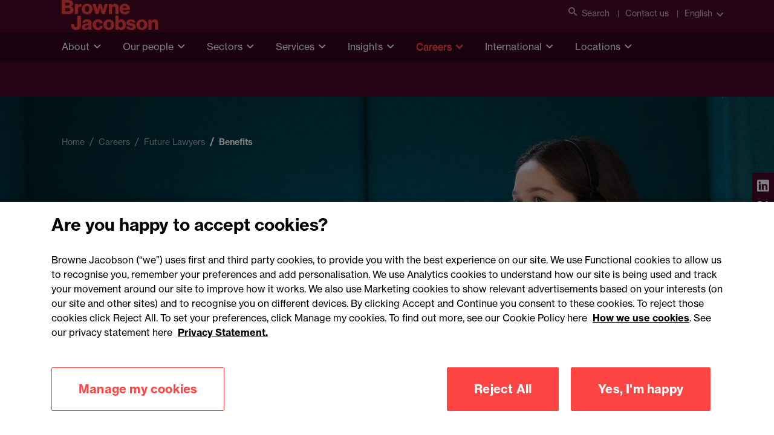

--- FILE ---
content_type: text/html; charset=utf-8
request_url: https://www.brownejacobson.com/careers/future-lawyers/trainee-solicitor-pathway/benefits
body_size: 45326
content:


<!DOCTYPE html>
<html lang="en">

<head>
    <!-- Google Tag Manager -->
    <script>(function(w,d,s,l,i){w[l]=w[l]||[];w[l].push({'gtm.start':
    new Date().getTime(),event:'gtm.js'});var f=d.getElementsByTagName(s)[0],
    j=d.createElement(s),dl=l!='dataLayer'?'&l='+l:'';j.async=true;j.src=
    'https://www.googletagmanager.com/gtm.js?id='+i+dl;f.parentNode.insertBefore(j,f);
    })(window,document,'script','dataLayer','GTM-KK7ZGS6');</script>
    <!-- End Google Tag Manager -->

    



<title>Trainee Solicitor Pathway | Benefits | Careers in law | Browne Jacobson</title>
<meta charset="utf-8" />
<meta name="viewport" content="width=device-width, initial-scale=1.0" />
<meta name="description" content="Find out about the range of benefits we offer under the Trainee Solicitor Pathway.">
<meta name="application-name" content="Browne Jacobson">
<meta name="msapplication-TileColor" content="#ffffff">
<meta name="msapplication-TileImage" content="/img/favicons/mstile-144x144.png">
<meta name="msapplication-square70x70logo" content="/img/favicons/mstile-70x70.png">
<meta name="msapplication-square150x150logo" content="/img/favicons/mstile-150x150.png">
<meta name="msapplication-square310x150logo" content="/img/favicons/mstile-310x150.png">
<meta name="msapplication-square310x310logo" content="/img/favicons/mstile-310x310.png">
<meta name="msapplication-config" content="/img/favicons/browserconfig.xml">
<meta name="msvalidate.01" content="1A5C440973CD1246FCBC9F619E9ACD6C" />
    <meta name="keywords" content="">

<meta property="og:url" content="https://www.brownejacobson.com/careers/future-lawyers/trainee-solicitor-pathway/benefits" />
    <meta property="og:image" content="https://www.brownejacobson.com/getattachment/c6e80578-180e-43ec-9984-dfcf596c121e/faire-case-studies.jpg" />
<meta property="og:type" content="website" />
<meta property="og:title" content="Trainee Solicitor Pathway | Benefits | Careers in law | Browne Jacobson" />
    <meta property="og:description" content="Find out about the range of benefits we offer under the Trainee Solicitor Pathway." />

<meta name="twitter:card" content="summary_large_image" />
<meta name="twitter:domain" content="www.brownejacobson.com" />
<meta name="twitter:url" content="https://www.brownejacobson.com/careers/future-lawyers/trainee-solicitor-pathway/benefits" />
<meta name="twitter:title" content="Trainee Solicitor Pathway | Benefits | Careers in law | Browne Jacobson" />
    <meta name="twitter:description" content="Find out about the range of benefits we offer under the Trainee Solicitor Pathway." />
    <meta name="twitter:image" content="https://www.brownejacobson.com/getattachment/c6e80578-180e-43ec-9984-dfcf596c121e/faire-case-studies.jpg?width=800&amp;resizemode=force" />




    <link rel="icon" href="/img/favicon.png" type="image/png">
    <link rel="shortcut icon" type="image/x-icon" href="/img/favicon.ico">
    <link rel="stylesheet" href="https://use.typekit.net/qwl5ykc.css">
    <link rel="apple-touch-icon" type="image/png" sizes="180x180" href="/img/favicons/apple-touch-icon-180x180.png">
    <link rel="icon" type="image/png" sizes="16x16" href="/img/favicons/favicon-16x16.png">
    <link rel="icon" type="image/png" sizes="32x32" href="/img/favicons/favicon-32x32.png">
    <link rel="manifest" href="/img/favicons/manifest.json">
    <link rel="mask-icon" href="/img/favicons/safari-pinned-tab.svg" color="#4b0a28">
    <link rel="stylesheet" href="https://cdn.jsdelivr.net/npm/selectric@1.13.0/public/selectric.css"/>
    <link href="/_content/Kentico.Content.Web.Rcl/Content/Bundles/Public/systemPageComponents.min.css" rel="stylesheet" />

    <link rel="stylesheet" href="/css/all.min.css?v=2"/>
    <link rel="stylesheet" href="https://use.typekit.net/qwl5ykc.css?v=1">
        <link rel="canonical" href="https://www.brownejacobson.com/careers/future-lawyers/trainee-solicitor-pathway/benefits"/>
    <script type="text/javascript" src="/Kentico.Resource/Activities/KenticoActivityLogger/Logger.js?pageIdentifier=65954" async></script>
</head>

<body>

<!-- Google Tag Manager (noscript) -->
<noscript>
    <iframe src="https://www.googletagmanager.com/ns.html?id=GTM-KK7ZGS6"
            height="0" width="0" style="display:none;visibility:hidden">
    </iframe>
</noscript>
<!-- End Google Tag Manager (noscript) -->
<a class="skip-to-content-link" href="#main-content">Skip to main content</a>


<header class="header" data-ktc-search-exclude>
    <div class="header__navigation">
        <div class="header__topLevel-wrapper">
            <div class="container">
                <div class="header__topLevel">
                    <div class="header__topLevel-left d-xl-none">

                        <a class="header__topLevel-logo" href="/">
                            <img src="/img/logo-accent.png" alt="Browne Jacobson" title="Browne Jacobson"  />
                        </a>
                    </div>

                    <div class="header__topLevel-right-mobile">
                        <button class="navbar-toggler"
                                type="button"
                                data-bs-toggle="collapse"
                                data-bs-target="#navbarNavDropdown"
                                aria-expanded="false"
                                aria-label="Toggle navigation">
                            <span class="icons menu navbar-toggler-icon"><i class="i-burger-menu"></i></span>
                            <span class="icons close navbar-toggler-icon"><i class="i-close"></i></span>
                        </button>



                    </div>

                    <div class="header__topLevel-right">

                         <div class="header__toplink">
                          <button class="header__search" aria-label="Open search">
                            <i class="i-search"></i>Search
                          </button>
                        </div>
                            <div class="header__toplink">
                                <a href="/contact-us">Contact us</a>
                            </div>
                        <div class="header__country">
                            <a class="header__country-toggle collapsed"
                               data-bs-toggle="collapse"
                               href="#headercountry"
                               role="button"
                               aria-expanded="false"
                               data-bs-target="#headercountry"
                               aria-controls="headercountry"
                               data-culture="en-GB">
                                English
                            </a>

                            <ul class="header__country-menu collapse" id="headercountry">
                                    <li>
                                        <a class="header__country-item" href="/">
                                            <p>English</p>
                                        </a>
                                    </li>
                                    <li>
                                        <a class="header__country-item" href="/fr-FR">
                                            <p>Fran&#xE7;ais</p>
                                        </a>
                                    </li>
                            </ul>
                        </div>
                    </div>

                    <div class="header__search-input">
                        <div class="container">
                            <form action="/search-results" method="get">
                                <input type="search" name="search" id="search" placeholder="Search" minlength="3" required aria-label="Search Browne Jacobson"/>
                                <input type="reset" value="✕" aria-label="Clear search field">
                                <button type="submit" class="button" aria-label="Submit search"><i class="i-search"></i></button>
                            </form>
                            <button class="button header__search-close" aria-label="Close search"><i class="i-close"></i></button>
                        </div>
                    </div>
                </div>
            </div>
        </div>


        <div class="header__navbar">
            <div class="container">
                <div class="header__navbar-logo d-none d-xl-block">
                    <a class="header__logo" href="/">
                        <img loading="lazy" src="/img/logo-accent.png" alt="Browne Jacobson" />
                    </a>
                </div>
            </div>
            <nav class="navbar navbar-expand-xl">
                <div class="collapse navbar-collapse" id="navbarNavDropdown">


                    <!-- LEVEL 0 -->
                    <div class="container">
                        <ul class="navbar-nav header__level0">
                            <li class="navbar-nav__logo">
                                <a class="header__topLevel-logo" href="#">
                                    <img src="/img/logo-accent.png" alt="Browne Jacobson logo" loading="lazy" />
                                </a>
                            </li>
                                <li class="nav-item dropdown">
                                    <a class="nav-link dropdown-toggle "
                                   href="#"
                                   id="navbarDropdownMenuLink0"
                                   data-bs-toggle="dropdown"
                                   aria-expanded="false">About</a>
                                    <div class="dropdown-menu header__dropdown"
                                     aria-labelledby="navbarDropdownMenuLink0">


                                        <button class="container header__mainmenu header__back d-xl-none" href="#">Back</button>
                                        <div class="container">
                                            <div class="row header__dropdownWrapper">
                                                <!-- promo panel -->
                                                <div class="d-none d-xl-block col-xl-3 header__promoPanel">
                                                    <h4 class="h3--card-bold">About</h4>
                                                    <p>We&#x2019;re Browne Jacobson. The law firm working to make a difference across business and society.</p>
                                                        <a href="/about" target="_self" class="button button--primary">
                                                            <span>About us <i class="i-arrow-right"></i></span>
                                                        </a>
                                                </div>

                                                <div class="header__dropdownContent col-12 col-xl-9">
                                                    <!-- LEVEL 1 -->
                                                    <ul class="col-12 col-xl-4 header__dropdownList header__level1">

                                                        <!-- LEVEL 2 - promo panel -->
                                                            <ul class="col-12 dropdown-menu header__level2 d-none d-xl-flex promo-container show">
                                                                <li class="container">
                                                                    <div class="header__level2-wrapper promo">
                                                                        <ul class="col-12 col-xl-6 header__dropdownList--cards">
                                                                                <li>
                                                                                    <div data-ktc-search-exclude>
    <a href="/about/news-media/partner-named-global-role-model-for-disability-in-the-workplace" class="promoCard card">
            <img loading="lazy" src="/getattachment/0e0bbc88-46e5-4b03-86dd-ca7c3249768c/Mark-Blois_ERT-79-banner.jpg" alt="Browne Jacobson partner named as global role model for disability in the workplace " />

        <div class="promoCard__body">
            <div class="promoCard__content">
                <h6 class="h6-secondary">Press release</h6>
                <h3>Browne Jacobson partner named as global role model for disability in the workplace </h3>
            </div>
            <div class="promoCard__footer">
                <div class="button button--text">
                    <span>Read more</span><i class="i-arrow-right"></i>
                </div>
            </div>
        </div>
    </a>
</div>
                                                                                </li>



                                                                        </ul>
                                                                    </div>
                                                                </li>
                                                            </ul>


                                                        <li>
                                                            <h3 class="header__dropdownList-title d-xl-none" href="#">About</h3>
                                                        </li>

                                                            <li class="dropdown-item dropdown-submenu">

                                                                    <a class="dropdown-toggle"
                                                           href="/positivepurpose"
                                                           target="_self"
                                                           data-bs-toggle="dropdown">#PositivePurpose</a>
                                                                    <!-- LEVEL 2 -->
                                                                    <ul class="col-12 dropdown-menu header__level2">
                                                                        <li class="container">
                                                                            <button class="header__mainmenu d-xl-none" href="#">Main menu</button>

                                                                            <div class="header__level2-wrapper">
                                                                                <ul class="col-12 col-xl-6 header__dropdownList--cards">
                                                                                    <li>
                                                                                        <button class="header__dropdownList-title header__back d-xl-none" href="#">#PositivePurpose</button>
                                                                                    </li>
                                                                                    <li class="dropdown-item">
                                                                                        <a href="/positivepurpose" class="button button--text">
                                                                                            <span>Overview</span>
                                                                                        </a>
                                                                                    </li>
                                                                                        <li class="dropdown-item dropdown-submenu">
                                                                                            <a class="dropdown-toggle link"
                                                                               href="/positivepurpose/b2wgroup"
                                                                               target="_self">Back2Work Group: Tackling unemployment</a>
                                                                                        </li>
                                                                                        <li class="dropdown-item dropdown-submenu">
                                                                                            <a class="dropdown-toggle link"
                                                                               href="/positivepurpose/dpd"
                                                                               target="_self">DPD: Innovation for sustainability</a>
                                                                                        </li>
                                                                                        <li class="dropdown-item dropdown-submenu">
                                                                                            <a class="dropdown-toggle link"
                                                                               href="/positivepurpose/meridian-water"
                                                                               target="_self">Meridian Water: Development and regeneration</a>
                                                                                        </li>
                                                                                        <li class="dropdown-item dropdown-submenu">
                                                                                            <a class="dropdown-toggle link"
                                                                               href="/positivepurpose/strolll"
                                                                               target="_self">Strolll: HealthTech for rehabilitation</a>
                                                                                        </li>
                                                                                        <li class="dropdown-item dropdown-submenu">
                                                                                            <a class="dropdown-toggle link"
                                                                               href="/positivepurpose/the-elliot-foundation"
                                                                               target="_self">The Elliot Foundation: Schools at the heart of the community</a>
                                                                                        </li>
                                                                                </ul>
                                                                            </div>
                                                                        </li>
                                                                    </ul>

                                                            </li>
                                                            <li class="dropdown-item dropdown-submenu">

                                                                    <a class="dropdown-toggle link"
                                                           href="/about/awards"
                                                           target="_self">Awards and accreditations</a>

                                                            </li>
                                                            <li class="dropdown-item dropdown-submenu">

                                                                    <a class="dropdown-toggle"
                                                           href="/about/innovation"
                                                           target="_self"
                                                           data-bs-toggle="dropdown">Innovation</a>
                                                                    <!-- LEVEL 2 -->
                                                                    <ul class="col-12 dropdown-menu header__level2">
                                                                        <li class="container">
                                                                            <button class="header__mainmenu d-xl-none" href="#">Main menu</button>

                                                                            <div class="header__level2-wrapper">
                                                                                <ul class="col-12 col-xl-6 header__dropdownList--cards">
                                                                                    <li>
                                                                                        <button class="header__dropdownList-title header__back d-xl-none" href="#">Innovation</button>
                                                                                    </li>
                                                                                    <li class="dropdown-item">
                                                                                        <a href="/about/innovation" class="button button--text">
                                                                                            <span>Overview</span>
                                                                                        </a>
                                                                                    </li>
                                                                                        <li class="dropdown-item dropdown-submenu">
                                                                                            <a class="dropdown-toggle link"
                                                                               href="/about/customer-understanding-and-inclusivity"
                                                                               target="_self">Customer understanding and inclusivity</a>
                                                                                        </li>
                                                                                        <li class="dropdown-item dropdown-submenu">
                                                                                            <a class="dropdown-toggle link"
                                                                               href="/about/diversity-and-inclusion"
                                                                               target="_self">Diversity, equity and inclusion</a>
                                                                                        </li>
                                                                                        <li class="dropdown-item dropdown-submenu">
                                                                                            <a class="dropdown-toggle link"
                                                                               href="/about/social-mobility"
                                                                               target="_self">Social mobility</a>
                                                                                        </li>
                                                                                        <li class="dropdown-item dropdown-submenu">
                                                                                            <a class="dropdown-toggle link"
                                                                               href="https://www.brownejacobson.com/about/sustainability"
                                                                               target="_self">Sustainability</a>
                                                                                        </li>
                                                                                </ul>
                                                                            </div>
                                                                        </li>
                                                                    </ul>

                                                            </li>
                                                            <li class="dropdown-item dropdown-submenu">

                                                                    <a class="dropdown-toggle"
                                                           href="/about/news-media"
                                                           target="_self"
                                                           data-bs-toggle="dropdown">News and media</a>
                                                                    <!-- LEVEL 2 -->
                                                                    <ul class="col-12 dropdown-menu header__level2">
                                                                        <li class="container">
                                                                            <button class="header__mainmenu d-xl-none" href="#">Main menu</button>

                                                                            <div class="header__level2-wrapper">
                                                                                <ul class="col-12 col-xl-6 header__dropdownList--cards">
                                                                                    <li>
                                                                                        <button class="header__dropdownList-title header__back d-xl-none" href="#">News and media</button>
                                                                                    </li>
                                                                                    <li class="dropdown-item">
                                                                                        <a href="/about/news-media" class="button button--text">
                                                                                            <span>Overview</span>
                                                                                        </a>
                                                                                    </li>
                                                                                        <li class="dropdown-item dropdown-submenu">
                                                                                            <a class="dropdown-toggle link"
                                                                               href="/about/news-media?tab=Press&#x2B;releases&amp;type=Press&#x2B;release"
                                                                               target="_self">Press releases</a>
                                                                                        </li>
                                                                                        <li class="dropdown-item dropdown-submenu">
                                                                                            <a class="dropdown-toggle link"
                                                                               href="/about/news-media?tab=Published&#x2B;articles&amp;type=Published&#x2B;article"
                                                                               target="_self">Published articles</a>
                                                                                        </li>
                                                                                </ul>
                                                                            </div>
                                                                        </li>
                                                                    </ul>

                                                            </li>
                                                            <li class="dropdown-item dropdown-submenu">

                                                                    <a class="dropdown-toggle"
                                                           href="/contact-us"
                                                           target="_self"
                                                           data-bs-toggle="dropdown">Our offices</a>
                                                                    <!-- LEVEL 2 -->
                                                                    <ul class="col-12 dropdown-menu header__level2">
                                                                        <li class="container">
                                                                            <button class="header__mainmenu d-xl-none" href="#">Main menu</button>

                                                                            <div class="header__level2-wrapper">
                                                                                <ul class="col-12 col-xl-6 header__dropdownList--cards">
                                                                                    <li>
                                                                                        <button class="header__dropdownList-title header__back d-xl-none" href="#">Our offices</button>
                                                                                    </li>
                                                                                    <li class="dropdown-item">
                                                                                        <a href="/contact-us" class="button button--text">
                                                                                            <span>Overview</span>
                                                                                        </a>
                                                                                    </li>
                                                                                        <li class="dropdown-item dropdown-submenu">
                                                                                            <a class="dropdown-toggle link"
                                                                               href="/contact-us/birmingham"
                                                                               target="_self">Birmingham</a>
                                                                                        </li>
                                                                                        <li class="dropdown-item dropdown-submenu">
                                                                                            <a class="dropdown-toggle link"
                                                                               href="/contact-us/cardiff"
                                                                               target="_self">Cardiff</a>
                                                                                        </li>
                                                                                        <li class="dropdown-item dropdown-submenu">
                                                                                            <a class="dropdown-toggle link"
                                                                               href="/contact-us/dublin-office"
                                                                               target="_self">Dublin</a>
                                                                                        </li>
                                                                                        <li class="dropdown-item dropdown-submenu">
                                                                                            <a class="dropdown-toggle link"
                                                                               href="/contact-us/exeter"
                                                                               target="_self">Exeter</a>
                                                                                        </li>
                                                                                        <li class="dropdown-item dropdown-submenu">
                                                                                            <a class="dropdown-toggle link"
                                                                               href="/contact-us/london"
                                                                               target="_self">London</a>
                                                                                        </li>
                                                                                        <li class="dropdown-item dropdown-submenu">
                                                                                            <a class="dropdown-toggle link"
                                                                               href="/contact-us/manchester"
                                                                               target="_self">Manchester</a>
                                                                                        </li>
                                                                                        <li class="dropdown-item dropdown-submenu">
                                                                                            <a class="dropdown-toggle link"
                                                                               href="/contact-us/nottingham"
                                                                               target="_self">Nottingham</a>
                                                                                        </li>
                                                                                </ul>
                                                                            </div>
                                                                        </li>
                                                                    </ul>

                                                            </li>
                                                            <li class="dropdown-item dropdown-submenu">

                                                                    <a class="dropdown-toggle"
                                                           href="/about/our-people-values-and-culture"
                                                           target="_self"
                                                           data-bs-toggle="dropdown">Our people, values and culture</a>
                                                                    <!-- LEVEL 2 -->
                                                                    <ul class="col-12 dropdown-menu header__level2">
                                                                        <li class="container">
                                                                            <button class="header__mainmenu d-xl-none" href="#">Main menu</button>

                                                                            <div class="header__level2-wrapper">
                                                                                <ul class="col-12 col-xl-6 header__dropdownList--cards">
                                                                                    <li>
                                                                                        <button class="header__dropdownList-title header__back d-xl-none" href="#">Our people, values and culture</button>
                                                                                    </li>
                                                                                    <li class="dropdown-item">
                                                                                        <a href="/about/our-people-values-and-culture" class="button button--text">
                                                                                            <span>Overview</span>
                                                                                        </a>
                                                                                    </li>
                                                                                        <li class="dropdown-item dropdown-submenu">
                                                                                            <a class="dropdown-toggle link"
                                                                               href="/careers/being-browne-jacobson"
                                                                               target="_self">Being Browne Jacobson</a>
                                                                                        </li>
                                                                                        <li class="dropdown-item dropdown-submenu">
                                                                                            <a class="dropdown-toggle link"
                                                                               href="/about/diversity-and-inclusion"
                                                                               target="_self">Diversity, equity and inclusion</a>
                                                                                        </li>
                                                                                        <li class="dropdown-item dropdown-submenu">
                                                                                            <a class="dropdown-toggle link"
                                                                               href="/about/social-mobility"
                                                                               target="_self">Social mobility</a>
                                                                                        </li>
                                                                                        <li class="dropdown-item dropdown-submenu">
                                                                                            <a class="dropdown-toggle link"
                                                                               href="https://www.brownejacobson.com/about/sustainability"
                                                                               target="_self">Sustainability</a>
                                                                                        </li>
                                                                                </ul>
                                                                            </div>
                                                                        </li>
                                                                    </ul>

                                                            </li>
                                                            <li class="dropdown-item dropdown-submenu">

                                                                    <a class="dropdown-toggle"
                                                           href="/about/our-teams"
                                                           target="_self"
                                                           data-bs-toggle="dropdown">Our teams</a>
                                                                    <!-- LEVEL 2 -->
                                                                    <ul class="col-12 dropdown-menu header__level2">
                                                                        <li class="container">
                                                                            <button class="header__mainmenu d-xl-none" href="#">Main menu</button>

                                                                            <div class="header__level2-wrapper">
                                                                                <ul class="col-12 col-xl-6 header__dropdownList--cards">
                                                                                    <li>
                                                                                        <button class="header__dropdownList-title header__back d-xl-none" href="#">Our teams</button>
                                                                                    </li>
                                                                                    <li class="dropdown-item">
                                                                                        <a href="/about/our-teams" class="button button--text">
                                                                                            <span>Overview</span>
                                                                                        </a>
                                                                                    </li>
                                                                                        <li class="dropdown-item dropdown-submenu">
                                                                                            <a class="dropdown-toggle link"
                                                                               href="/about/our-teams/the-board"
                                                                               target="_self">The Board</a>
                                                                                        </li>
                                                                                        <li class="dropdown-item dropdown-submenu">
                                                                                            <a class="dropdown-toggle link"
                                                                               href="/about/our-teams/the-exec"
                                                                               target="_self">The Exec</a>
                                                                                        </li>
                                                                                        <li class="dropdown-item dropdown-submenu">
                                                                                            <a class="dropdown-toggle link"
                                                                               href="/about/our-teams/partnership-committee"
                                                                               target="_self">Partnership Committee</a>
                                                                                        </li>
                                                                                </ul>
                                                                            </div>
                                                                        </li>
                                                                    </ul>

                                                            </li>

                                                        <li class="header__viewAllMobile d-xl-none">
                                                            <a href="/about" target="_self" class="button button--primary">
                                                                <span>View all About <i class="i-arrow-right"></i></span>
                                                            </a>
                                                        </li>

                                                    </ul>
                                                </div>
                                            </div>
                                        </div>
                                    </div>
                                </li>
                                <li class="nav-item dropdown">
                                    <a class="nav-link dropdown-toggle "
                                   href="#"
                                   id="navbarDropdownMenuLink1"
                                   data-bs-toggle="dropdown"
                                   aria-expanded="false">Our people</a>
                                    <div class="dropdown-menu header__dropdown"
                                     aria-labelledby="navbarDropdownMenuLink1">


                                        <button class="container header__mainmenu header__back d-xl-none" href="#">Back</button>
                                        <div class="container">
                                            <div class="row header__dropdownWrapper">
                                                <!-- promo panel -->
                                                <div class="d-none d-xl-block col-xl-3 header__promoPanel">
                                                    <h4 class="h3--card-bold">Our people</h4>
                                                    <p>How we run our business is important to our clients. We pride ourselves on our strong management structure with business people and legal experts.</p>
                                                        <a href="/people" target="_self" class="button button--primary">
                                                            <span>View all People <i class="i-arrow-right"></i></span>
                                                        </a>
                                                </div>

                                                <div class="header__dropdownContent col-12 col-xl-9">
                                                    <!-- LEVEL 1 -->
                                                    <ul class="col-12 col-xl-4 header__dropdownList header__level1">

                                                        <!-- LEVEL 2 - promo panel -->
                                                            <ul class="col-12 dropdown-menu header__level2 d-none d-xl-flex promo-container show">
                                                                <li class="container">
                                                                    <div class="header__level2-wrapper promo">
                                                                        <ul class="col-12 col-xl-6 header__dropdownList--cards">
                                                                                <li>
                                                                                    <div data-ktc-search-exclude>
    <a href="/about/news-media/number-one-spot-social-mobility-index-top-law-firm-for-fifth-year" class="promoCard card">
            <img loading="lazy" src="/getattachment/2f6876cb-f759-4c80-b628-03cbd8b1e2d7/BR19-banner.jpg" alt="Browne Jacobson takes number one spot in social mobility Index &#x2013; and top law firm for fifth year" />

        <div class="promoCard__body">
            <div class="promoCard__content">
                <h6 class="h6-secondary">Press release</h6>
                <h3>Browne Jacobson takes number one spot in social mobility Index &#x2013; and top law firm for fifth consecutive year </h3>
            </div>
            <div class="promoCard__footer">
                <div class="button button--text">
                    <span>Read more</span><i class="i-arrow-right"></i>
                </div>
            </div>
        </div>
    </a>
</div>
                                                                                </li>



                                                                        </ul>
                                                                    </div>
                                                                </li>
                                                            </ul>


                                                        <li>
                                                            <h3 class="header__dropdownList-title d-xl-none" href="#">Our people</h3>
                                                        </li>

                                                            <li class="dropdown-item dropdown-submenu">

                                                                    <a class="dropdown-toggle"
                                                           href="/about/our-teams"
                                                           target="_self"
                                                           data-bs-toggle="dropdown">Our teams</a>
                                                                    <!-- LEVEL 2 -->
                                                                    <ul class="col-12 dropdown-menu header__level2">
                                                                        <li class="container">
                                                                            <button class="header__mainmenu d-xl-none" href="#">Main menu</button>

                                                                            <div class="header__level2-wrapper">
                                                                                <ul class="col-12 col-xl-6 header__dropdownList--cards">
                                                                                    <li>
                                                                                        <button class="header__dropdownList-title header__back d-xl-none" href="#">Our teams</button>
                                                                                    </li>
                                                                                    <li class="dropdown-item">
                                                                                        <a href="/about/our-teams" class="button button--text">
                                                                                            <span>Overview</span>
                                                                                        </a>
                                                                                    </li>
                                                                                        <li class="dropdown-item dropdown-submenu">
                                                                                            <a class="dropdown-toggle link"
                                                                               href="/about/our-teams/the-board"
                                                                               target="_self">The Board</a>
                                                                                        </li>
                                                                                        <li class="dropdown-item dropdown-submenu">
                                                                                            <a class="dropdown-toggle link"
                                                                               href="/about/our-teams/the-exec"
                                                                               target="_self">The Exec</a>
                                                                                        </li>
                                                                                        <li class="dropdown-item dropdown-submenu">
                                                                                            <a class="dropdown-toggle link"
                                                                               href="/about/our-teams/partnership-committee"
                                                                               target="_self">Partnership Committee</a>
                                                                                        </li>
                                                                                </ul>
                                                                            </div>
                                                                        </li>
                                                                    </ul>

                                                            </li>
                                                            <li class="dropdown-item dropdown-submenu">

                                                                    <a class="dropdown-toggle"
                                                           href="/careers"
                                                           target="_self"
                                                           data-bs-toggle="dropdown">Join us</a>
                                                                    <!-- LEVEL 2 -->
                                                                    <ul class="col-12 dropdown-menu header__level2">
                                                                        <li class="container">
                                                                            <button class="header__mainmenu d-xl-none" href="#">Main menu</button>

                                                                            <div class="header__level2-wrapper">
                                                                                <ul class="col-12 col-xl-6 header__dropdownList--cards">
                                                                                    <li>
                                                                                        <button class="header__dropdownList-title header__back d-xl-none" href="#">Join us</button>
                                                                                    </li>
                                                                                    <li class="dropdown-item">
                                                                                        <a href="/careers" class="button button--text">
                                                                                            <span>Overview</span>
                                                                                        </a>
                                                                                    </li>
                                                                                        <li class="dropdown-item dropdown-submenu">
                                                                                            <a class="dropdown-toggle link"
                                                                               href="https://brownejacobsoncareers.com/Home/Guest#!/"
                                                                               target="_blank">Current vacancies</a>
                                                                                        </li>
                                                                                        <li class="dropdown-item dropdown-submenu">
                                                                                            <a class="dropdown-toggle link"
                                                                               href="/careers/future-lawyers"
                                                                               target="_self">Future Lawyers</a>
                                                                                        </li>
                                                                                </ul>
                                                                            </div>
                                                                        </li>
                                                                    </ul>

                                                            </li>

                                                        <li class="header__viewAllMobile d-xl-none">
                                                            <a href="/people" target="_self" class="button button--primary">
                                                                <span>View all Our people <i class="i-arrow-right"></i></span>
                                                            </a>
                                                        </li>

                                                    </ul>
                                                </div>
                                            </div>
                                        </div>
                                    </div>
                                </li>
                                <li class="nav-item dropdown">
                                    <a class="nav-link dropdown-toggle "
                                   href="#"
                                   id="navbarDropdownMenuLink2"
                                   data-bs-toggle="dropdown"
                                   aria-expanded="false">Sectors</a>
                                    <div class="dropdown-menu header__dropdown"
                                     aria-labelledby="navbarDropdownMenuLink2">


                                        <button class="container header__mainmenu header__back d-xl-none" href="#">Back</button>
                                        <div class="container">
                                            <div class="row header__dropdownWrapper">
                                                <!-- promo panel -->
                                                <div class="d-none d-xl-block col-xl-3 header__promoPanel">
                                                    <h4 class="h3--card-bold">Sectors</h4>
                                                    <p>When you operate in a particular sector you need specialist advice. We have dedicated sector expertise and teams with a real understanding of your markets.</p>
                                                        <a href="/sectors" target="_self" class="button button--primary">
                                                            <span>View all Sectors <i class="i-arrow-right"></i></span>
                                                        </a>
                                                </div>

                                                <div class="header__dropdownContent col-12 col-xl-9">
                                                    <!-- LEVEL 1 -->
                                                    <ul class="col-12 col-xl-4 header__dropdownList header__level1">

                                                        <!-- LEVEL 2 - promo panel -->
                                                            <ul class="col-12 dropdown-menu header__level2 d-none d-xl-flex promo-container show">
                                                                <li class="container">
                                                                    <div class="header__level2-wrapper promo">
                                                                        <ul class="col-12 col-xl-6 header__dropdownList--cards">
                                                                                <li>
                                                                                    <div data-ktc-search-exclude>
    <a href="/about/news-media/browne-jacobson-chooses-legora-for-firm-wide-ai-deployment" class="promoCard card">
            <img loading="lazy" src="/getattachment/53788c5a-05f5-4d6a-a562-9765885594b2/Legora-banner-web.jpg" alt="Browne Jacobson chooses Legora for firm-wide AI deployment" />

        <div class="promoCard__body">
            <div class="promoCard__content">
                <h6 class="h6-secondary">Press release</h6>
                <h3>Browne Jacobson chooses Legora for firm-wide AI deployment  </h3>
            </div>
            <div class="promoCard__footer">
                <div class="button button--text">
                    <span>Read more</span><i class="i-arrow-right"></i>
                </div>
            </div>
        </div>
    </a>
</div>
                                                                                </li>



                                                                        </ul>
                                                                    </div>
                                                                </li>
                                                            </ul>


                                                        <li>
                                                            <h3 class="header__dropdownList-title d-xl-none" href="#">Sectors</h3>
                                                        </li>

                                                            <li class="dropdown-item dropdown-submenu">

                                                                    <a class="dropdown-toggle"
                                                           href="/sectors/construction-and-real-estate"
                                                           target="_self"
                                                           data-bs-toggle="dropdown">Construction and real estate</a>
                                                                    <!-- LEVEL 2 -->
                                                                    <ul class="col-12 dropdown-menu header__level2">
                                                                        <li class="container">
                                                                            <button class="header__mainmenu d-xl-none" href="#">Main menu</button>

                                                                            <div class="header__level2-wrapper">
                                                                                <ul class="col-12 col-xl-6 header__dropdownList--cards">
                                                                                    <li>
                                                                                        <button class="header__dropdownList-title header__back d-xl-none" href="#">Construction and real estate</button>
                                                                                    </li>
                                                                                    <li class="dropdown-item">
                                                                                        <a href="/sectors/construction-and-real-estate" class="button button--text">
                                                                                            <span>Overview</span>
                                                                                        </a>
                                                                                    </li>
                                                                                        <li class="dropdown-item dropdown-submenu">
                                                                                            <a class="dropdown-toggle link"
                                                                               href="/sectors/construction-and-real-estate/construction"
                                                                               target="_self">Construction</a>
                                                                                        </li>
                                                                                        <li class="dropdown-item dropdown-submenu">
                                                                                            <a class="dropdown-toggle link"
                                                                               href="/sectors/technology/data-centres"
                                                                               target="_self">Data centres</a>
                                                                                        </li>
                                                                                        <li class="dropdown-item dropdown-submenu">
                                                                                            <a class="dropdown-toggle link"
                                                                               href="/sectors/construction-and-real-estate/development-and-regeneration"
                                                                               target="_self">Development and regeneration</a>
                                                                                        </li>
                                                                                        <li class="dropdown-item dropdown-submenu">
                                                                                            <a class="dropdown-toggle link"
                                                                               href="/sectors/construction-and-real-estate/estates-and-rural"
                                                                               target="_self">Estates and rural</a>
                                                                                        </li>
                                                                                </ul>
                                                                            </div>
                                                                        </li>
                                                                    </ul>

                                                            </li>
                                                            <li class="dropdown-item dropdown-submenu">

                                                                    <a class="dropdown-toggle"
                                                           href="/sectors/education"
                                                           target="_self"
                                                           data-bs-toggle="dropdown">Education</a>
                                                                    <!-- LEVEL 2 -->
                                                                    <ul class="col-12 dropdown-menu header__level2">
                                                                        <li class="container">
                                                                            <button class="header__mainmenu d-xl-none" href="#">Main menu</button>

                                                                            <div class="header__level2-wrapper">
                                                                                <ul class="col-12 col-xl-6 header__dropdownList--cards">
                                                                                    <li>
                                                                                        <button class="header__dropdownList-title header__back d-xl-none" href="#">Education</button>
                                                                                    </li>
                                                                                    <li class="dropdown-item">
                                                                                        <a href="/sectors/education" class="button button--text">
                                                                                            <span>Overview</span>
                                                                                        </a>
                                                                                    </li>
                                                                                        <li class="dropdown-item dropdown-submenu">
                                                                                            <a class="dropdown-toggle link"
                                                                               href="/sectors/education/schools-and-academy-trusts"
                                                                               target="_self">Academy trusts and schools</a>
                                                                                        </li>
                                                                                        <li class="dropdown-item dropdown-submenu">
                                                                                            <a class="dropdown-toggle link"
                                                                               href="/sectors/education/further-education"
                                                                               target="_self">Further education</a>
                                                                                        </li>
                                                                                        <li class="dropdown-item dropdown-submenu">
                                                                                            <a class="dropdown-toggle link"
                                                                               href="/sectors/education/higher-education-institutions-and-universities"
                                                                               target="_self">Higher education institutions and universities</a>
                                                                                        </li>
                                                                                </ul>
                                                                            </div>
                                                                        </li>
                                                                    </ul>

                                                            </li>
                                                            <li class="dropdown-item dropdown-submenu">

                                                                    <a class="dropdown-toggle"
                                                           href="/sectors/energy-and-infrastructure"
                                                           target="_self"
                                                           data-bs-toggle="dropdown">Energy and infrastructure</a>
                                                                    <!-- LEVEL 2 -->
                                                                    <ul class="col-12 dropdown-menu header__level2">
                                                                        <li class="container">
                                                                            <button class="header__mainmenu d-xl-none" href="#">Main menu</button>

                                                                            <div class="header__level2-wrapper">
                                                                                <ul class="col-12 col-xl-6 header__dropdownList--cards">
                                                                                    <li>
                                                                                        <button class="header__dropdownList-title header__back d-xl-none" href="#">Energy and infrastructure</button>
                                                                                    </li>
                                                                                    <li class="dropdown-item">
                                                                                        <a href="/sectors/energy-and-infrastructure" class="button button--text">
                                                                                            <span>Overview</span>
                                                                                        </a>
                                                                                    </li>
                                                                                        <li class="dropdown-item dropdown-submenu">
                                                                                            <a class="dropdown-toggle link"
                                                                               href="/sectors/energy-and-infrastructure/cleantech-and-renewables"
                                                                               target="_self">CleanTech and renewables</a>
                                                                                        </li>
                                                                                        <li class="dropdown-item dropdown-submenu">
                                                                                            <a class="dropdown-toggle link"
                                                                               href="/sectors/technology/data-centres"
                                                                               target="_self">Data centres</a>
                                                                                        </li>
                                                                                        <li class="dropdown-item dropdown-submenu">
                                                                                            <a class="dropdown-toggle link"
                                                                               href="/sectors/energy-and-infrastructure/Engineering-procurement-and-construction"
                                                                               target="_self">Engineering, procurement and construction</a>
                                                                                        </li>
                                                                                        <li class="dropdown-item dropdown-submenu">
                                                                                            <a class="dropdown-toggle link"
                                                                               href="/sectors/energy-and-infrastructure/waste-and-recycling"
                                                                               target="_self">Waste and recycling</a>
                                                                                        </li>
                                                                                </ul>
                                                                            </div>
                                                                        </li>
                                                                    </ul>

                                                            </li>
                                                            <li class="dropdown-item dropdown-submenu">

                                                                    <a class="dropdown-toggle"
                                                           href="/sectors/financial-services"
                                                           target="_self"
                                                           data-bs-toggle="dropdown">Financial services</a>
                                                                    <!-- LEVEL 2 -->
                                                                    <ul class="col-12 dropdown-menu header__level2">
                                                                        <li class="container">
                                                                            <button class="header__mainmenu d-xl-none" href="#">Main menu</button>

                                                                            <div class="header__level2-wrapper">
                                                                                <ul class="col-12 col-xl-6 header__dropdownList--cards">
                                                                                    <li>
                                                                                        <button class="header__dropdownList-title header__back d-xl-none" href="#">Financial services</button>
                                                                                    </li>
                                                                                    <li class="dropdown-item">
                                                                                        <a href="/sectors/financial-services" class="button button--text">
                                                                                            <span>Overview</span>
                                                                                        </a>
                                                                                    </li>
                                                                                        <li class="dropdown-item dropdown-submenu">
                                                                                            <a class="dropdown-toggle link"
                                                                               href="/sectors/financial-services/banks-and-building-societies"
                                                                               target="_self">Banks and other debt providers</a>
                                                                                        </li>
                                                                                        <li class="dropdown-item dropdown-submenu">
                                                                                            <a class="dropdown-toggle link"
                                                                               href="/sectors/financial-services/consumer-credit"
                                                                               target="_self">Consumer credit</a>
                                                                                        </li>
                                                                                        <li class="dropdown-item dropdown-submenu">
                                                                                            <a class="dropdown-toggle link"
                                                                               href="/sectors/technology/fintech"
                                                                               target="_self">FinTech</a>
                                                                                        </li>
                                                                                        <li class="dropdown-item dropdown-submenu">
                                                                                            <a class="dropdown-toggle link"
                                                                               href="/sectors/financial-services/FS-assets-funds-and-investment-sectors"
                                                                               target="_self">FS assets, funds and investment sectors</a>
                                                                                        </li>
                                                                                        <li class="dropdown-item dropdown-submenu">
                                                                                            <a class="dropdown-toggle link"
                                                                               href="/sectors/financial-services/payment-services"
                                                                               target="_self">Payment services, electronic money and money services</a>
                                                                                        </li>
                                                                                        <li class="dropdown-item dropdown-submenu">
                                                                                            <a class="dropdown-toggle link"
                                                                               href="/sectors/financial-services/private-equity"
                                                                               target="_self">Private equity</a>
                                                                                        </li>
                                                                                </ul>
                                                                            </div>
                                                                        </li>
                                                                    </ul>

                                                            </li>
                                                            <li class="dropdown-item dropdown-submenu">

                                                                    <a class="dropdown-toggle"
                                                           href="/sectors/government"
                                                           target="_self"
                                                           data-bs-toggle="dropdown">Government</a>
                                                                    <!-- LEVEL 2 -->
                                                                    <ul class="col-12 dropdown-menu header__level2">
                                                                        <li class="container">
                                                                            <button class="header__mainmenu d-xl-none" href="#">Main menu</button>

                                                                            <div class="header__level2-wrapper">
                                                                                <ul class="col-12 col-xl-6 header__dropdownList--cards">
                                                                                    <li>
                                                                                        <button class="header__dropdownList-title header__back d-xl-none" href="#">Government</button>
                                                                                    </li>
                                                                                    <li class="dropdown-item">
                                                                                        <a href="/sectors/government" class="button button--text">
                                                                                            <span>Overview</span>
                                                                                        </a>
                                                                                    </li>
                                                                                        <li class="dropdown-item dropdown-submenu">
                                                                                            <a class="dropdown-toggle link"
                                                                               href="/sectors/government/arms-length-bodies"
                                                                               target="_self">Arm&#x27;s length bodies</a>
                                                                                        </li>
                                                                                        <li class="dropdown-item dropdown-submenu">
                                                                                            <a class="dropdown-toggle link"
                                                                               href="/sectors/government/central-government"
                                                                               target="_self">Central government</a>
                                                                                        </li>
                                                                                        <li class="dropdown-item dropdown-submenu">
                                                                                            <a class="dropdown-toggle link"
                                                                               href="/sectors/government/devolved-administration"
                                                                               target="_self">Devolved administration</a>
                                                                                        </li>
                                                                                        <li class="dropdown-item dropdown-submenu">
                                                                                            <a class="dropdown-toggle link"
                                                                               href="/sectors/government/emergency-services"
                                                                               target="_self">Emergency services</a>
                                                                                        </li>
                                                                                        <li class="dropdown-item dropdown-submenu">
                                                                                            <a class="dropdown-toggle link"
                                                                               href="/sectors/government/local-government"
                                                                               target="_self">Local government</a>
                                                                                        </li>
                                                                                        <li class="dropdown-item dropdown-submenu">
                                                                                            <a class="dropdown-toggle link"
                                                                               href="/sectors/government/social-care"
                                                                               target="_self">Social care</a>
                                                                                        </li>
                                                                                        <li class="dropdown-item dropdown-submenu">
                                                                                            <a class="dropdown-toggle link"
                                                                               href="/sectors/government/social-housing"
                                                                               target="_self">Social housing</a>
                                                                                        </li>
                                                                                </ul>
                                                                            </div>
                                                                        </li>
                                                                    </ul>

                                                            </li>
                                                            <li class="dropdown-item dropdown-submenu">

                                                                    <a class="dropdown-toggle"
                                                           href="/sectors/health"
                                                           target="_self"
                                                           data-bs-toggle="dropdown">Health and care</a>
                                                                    <!-- LEVEL 2 -->
                                                                    <ul class="col-12 dropdown-menu header__level2">
                                                                        <li class="container">
                                                                            <button class="header__mainmenu d-xl-none" href="#">Main menu</button>

                                                                            <div class="header__level2-wrapper">
                                                                                <ul class="col-12 col-xl-6 header__dropdownList--cards">
                                                                                    <li>
                                                                                        <button class="header__dropdownList-title header__back d-xl-none" href="#">Health and care</button>
                                                                                    </li>
                                                                                    <li class="dropdown-item">
                                                                                        <a href="/sectors/health" class="button button--text">
                                                                                            <span>Overview</span>
                                                                                        </a>
                                                                                    </li>
                                                                                        <li class="dropdown-item dropdown-submenu">
                                                                                            <a class="dropdown-toggle link"
                                                                               href="/sectors/health/ambulance-trusts"
                                                                               target="_self">Ambulance trusts</a>
                                                                                        </li>
                                                                                        <li class="dropdown-item dropdown-submenu">
                                                                                            <a class="dropdown-toggle link"
                                                                               href="/sectors/health/commissioner-and-integrated-care-systems"
                                                                               target="_self">Commissioner and integrated care systems</a>
                                                                                        </li>
                                                                                        <li class="dropdown-item dropdown-submenu">
                                                                                            <a class="dropdown-toggle link"
                                                                               href="/sectors/health/health-and-care-regulatory"
                                                                               target="_self">Health and care regulatory</a>
                                                                                        </li>
                                                                                        <li class="dropdown-item dropdown-submenu">
                                                                                            <a class="dropdown-toggle link"
                                                                               href="/sectors/health/health-indemnifiers"
                                                                               target="_self">Health indemnifiers </a>
                                                                                        </li>
                                                                                        <li class="dropdown-item dropdown-submenu">
                                                                                            <a class="dropdown-toggle link"
                                                                               href="/sectors/health/independent-health-and-care"
                                                                               target="_self">Independent health and care</a>
                                                                                        </li>
                                                                                        <li class="dropdown-item dropdown-submenu">
                                                                                            <a class="dropdown-toggle link"
                                                                               href="https://www.brownejacobson.com/sectors/health/later-living"
                                                                               target="_blank">Later living</a>
                                                                                        </li>
                                                                                        <li class="dropdown-item dropdown-submenu">
                                                                                            <a class="dropdown-toggle link"
                                                                               href="/sectors/health/nhs-acute-trusts"
                                                                               target="_self">NHS acute trusts</a>
                                                                                        </li>
                                                                                        <li class="dropdown-item dropdown-submenu">
                                                                                            <a class="dropdown-toggle link"
                                                                               href="/sectors/health/nhs-mental-health-and-community-trusts"
                                                                               target="_self">NHS mental health and community trusts</a>
                                                                                        </li>
                                                                                        <li class="dropdown-item dropdown-submenu">
                                                                                            <a class="dropdown-toggle link"
                                                                               href="/sectors/health/primary-care"
                                                                               target="_self">Primary care</a>
                                                                                        </li>
                                                                                </ul>
                                                                            </div>
                                                                        </li>
                                                                    </ul>

                                                            </li>
                                                            <li class="dropdown-item dropdown-submenu">

                                                                    <a class="dropdown-toggle"
                                                           href="/sectors/insurance"
                                                           target="_self"
                                                           data-bs-toggle="dropdown">Insurance</a>
                                                                    <!-- LEVEL 2 -->
                                                                    <ul class="col-12 dropdown-menu header__level2">
                                                                        <li class="container">
                                                                            <button class="header__mainmenu d-xl-none" href="#">Main menu</button>

                                                                            <div class="header__level2-wrapper">
                                                                                <ul class="col-12 col-xl-6 header__dropdownList--cards">
                                                                                    <li>
                                                                                        <button class="header__dropdownList-title header__back d-xl-none" href="#">Insurance</button>
                                                                                    </li>
                                                                                    <li class="dropdown-item">
                                                                                        <a href="/sectors/insurance" class="button button--text">
                                                                                            <span>Overview</span>
                                                                                        </a>
                                                                                    </li>
                                                                                        <li class="dropdown-item dropdown-submenu">
                                                                                            <a class="dropdown-toggle link"
                                                                               href="/sectors/insurance/brokers"
                                                                               target="_self">Brokers</a>
                                                                                        </li>
                                                                                        <li class="dropdown-item dropdown-submenu">
                                                                                            <a class="dropdown-toggle link"
                                                                               href="/sectors/insurance/insurers-and-reinsurers"
                                                                               target="_self">Insurers and reinsurers</a>
                                                                                        </li>
                                                                                        <li class="dropdown-item dropdown-submenu">
                                                                                            <a class="dropdown-toggle link"
                                                                               href="/sectors/technology/insurtech"
                                                                               target="_self">InsurTech</a>
                                                                                        </li>
                                                                                        <li class="dropdown-item dropdown-submenu">
                                                                                            <a class="dropdown-toggle link"
                                                                               href="/sectors/insurance/lloyds-and-london-market"
                                                                               target="_self">Lloyd&#x27;s and London market</a>
                                                                                        </li>
                                                                                        <li class="dropdown-item dropdown-submenu">
                                                                                            <a class="dropdown-toggle link"
                                                                               href="/sectors/insurance/managing-general-agents"
                                                                               target="_self">Managing General Agents</a>
                                                                                        </li>
                                                                                </ul>
                                                                            </div>
                                                                        </li>
                                                                    </ul>

                                                            </li>
                                                            <li class="dropdown-item dropdown-submenu">

                                                                    <a class="dropdown-toggle"
                                                           href="/sectors/life-sciences"
                                                           target="_self"
                                                           data-bs-toggle="dropdown">Life sciences </a>
                                                                    <!-- LEVEL 2 -->
                                                                    <ul class="col-12 dropdown-menu header__level2">
                                                                        <li class="container">
                                                                            <button class="header__mainmenu d-xl-none" href="#">Main menu</button>

                                                                            <div class="header__level2-wrapper">
                                                                                <ul class="col-12 col-xl-6 header__dropdownList--cards">
                                                                                    <li>
                                                                                        <button class="header__dropdownList-title header__back d-xl-none" href="#">Life sciences </button>
                                                                                    </li>
                                                                                    <li class="dropdown-item">
                                                                                        <a href="/sectors/life-sciences" class="button button--text">
                                                                                            <span>Overview</span>
                                                                                        </a>
                                                                                    </li>
                                                                                        <li class="dropdown-item dropdown-submenu">
                                                                                            <a class="dropdown-toggle link"
                                                                               href="/sectors/life-sciences/healthtech"
                                                                               target="_self">AI, medical devices and digital</a>
                                                                                        </li>
                                                                                </ul>
                                                                            </div>
                                                                        </li>
                                                                    </ul>

                                                            </li>
                                                            <li class="dropdown-item dropdown-submenu">

                                                                    <a class="dropdown-toggle"
                                                           href="/sectors/manufacturing-and-industrials"
                                                           target="_self"
                                                           data-bs-toggle="dropdown">Manufacturing and industrials</a>
                                                                    <!-- LEVEL 2 -->
                                                                    <ul class="col-12 dropdown-menu header__level2">
                                                                        <li class="container">
                                                                            <button class="header__mainmenu d-xl-none" href="#">Main menu</button>

                                                                            <div class="header__level2-wrapper">
                                                                                <ul class="col-12 col-xl-6 header__dropdownList--cards">
                                                                                    <li>
                                                                                        <button class="header__dropdownList-title header__back d-xl-none" href="#">Manufacturing and industrials</button>
                                                                                    </li>
                                                                                    <li class="dropdown-item">
                                                                                        <a href="/sectors/manufacturing-and-industrials" class="button button--text">
                                                                                            <span>Overview</span>
                                                                                        </a>
                                                                                    </li>
                                                                                        <li class="dropdown-item dropdown-submenu">
                                                                                            <a class="dropdown-toggle link"
                                                                               href="/sectors/manufacturing-and-industrials/automotive"
                                                                               target="_self">Automotive</a>
                                                                                        </li>
                                                                                        <li class="dropdown-item dropdown-submenu">
                                                                                            <a class="dropdown-toggle link"
                                                                               href="/sectors/manufacturing-and-industrials/food-and-drink"
                                                                               target="_self">Food and drink</a>
                                                                                        </li>
                                                                                        <li class="dropdown-item dropdown-submenu">
                                                                                            <a class="dropdown-toggle link"
                                                                               href="https://www.brownejacobson.com/sectors/manufacturing-and-industrials/heavy-industry"
                                                                               target="_self">Heavy industry</a>
                                                                                        </li>
                                                                                </ul>
                                                                            </div>
                                                                        </li>
                                                                    </ul>

                                                            </li>
                                                            <li class="dropdown-item dropdown-submenu">

                                                                    <a class="dropdown-toggle link"
                                                           href="/sectors/not-for-profit-and-charities"
                                                           target="_self">Not for profit and charities</a>

                                                            </li>
                                                            <li class="dropdown-item dropdown-submenu">

                                                                    <a class="dropdown-toggle link"
                                                           href="/sectors/private-clients"
                                                           target="_self">Private clients</a>

                                                            </li>
                                                            <li class="dropdown-item dropdown-submenu">

                                                                    <a class="dropdown-toggle"
                                                           href="/sectors/retail-and-supply-chain"
                                                           target="_self"
                                                           data-bs-toggle="dropdown">Retail and supply chain</a>
                                                                    <!-- LEVEL 2 -->
                                                                    <ul class="col-12 dropdown-menu header__level2">
                                                                        <li class="container">
                                                                            <button class="header__mainmenu d-xl-none" href="#">Main menu</button>

                                                                            <div class="header__level2-wrapper">
                                                                                <ul class="col-12 col-xl-6 header__dropdownList--cards">
                                                                                    <li>
                                                                                        <button class="header__dropdownList-title header__back d-xl-none" href="#">Retail and supply chain</button>
                                                                                    </li>
                                                                                    <li class="dropdown-item">
                                                                                        <a href="/sectors/retail-and-supply-chain" class="button button--text">
                                                                                            <span>Overview</span>
                                                                                        </a>
                                                                                    </li>
                                                                                        <li class="dropdown-item dropdown-submenu">
                                                                                            <a class="dropdown-toggle link"
                                                                               href="/sectors/retail-consumer-and-logisitics/fashion-and-beauty"
                                                                               target="_self">Fashion and beauty</a>
                                                                                        </li>
                                                                                        <li class="dropdown-item dropdown-submenu">
                                                                                            <a class="dropdown-toggle link"
                                                                               href="/sectors/retail-consumer-and-logistics/hospitality-and-leisure"
                                                                               target="_self">Hospitality and leisure</a>
                                                                                        </li>
                                                                                        <li class="dropdown-item dropdown-submenu">
                                                                                            <a class="dropdown-toggle link"
                                                                               href="/sectors/retail-consumer-and-logisitics/logistics"
                                                                               target="_self">Logistics</a>
                                                                                        </li>
                                                                                        <li class="dropdown-item dropdown-submenu">
                                                                                            <a class="dropdown-toggle link"
                                                                               href="/sectors/retail-consumer-and-logistics/sport"
                                                                               target="_self">Sports</a>
                                                                                        </li>
                                                                                </ul>
                                                                            </div>
                                                                        </li>
                                                                    </ul>

                                                            </li>
                                                            <li class="dropdown-item dropdown-submenu">

                                                                    <a class="dropdown-toggle"
                                                           href="/sectors/technology"
                                                           target="_self"
                                                           data-bs-toggle="dropdown">Technology</a>
                                                                    <!-- LEVEL 2 -->
                                                                    <ul class="col-12 dropdown-menu header__level2">
                                                                        <li class="container">
                                                                            <button class="header__mainmenu d-xl-none" href="#">Main menu</button>

                                                                            <div class="header__level2-wrapper">
                                                                                <ul class="col-12 col-xl-6 header__dropdownList--cards">
                                                                                    <li>
                                                                                        <button class="header__dropdownList-title header__back d-xl-none" href="#">Technology</button>
                                                                                    </li>
                                                                                    <li class="dropdown-item">
                                                                                        <a href="/sectors/technology" class="button button--text">
                                                                                            <span>Overview</span>
                                                                                        </a>
                                                                                    </li>
                                                                                        <li class="dropdown-item dropdown-submenu">
                                                                                            <a class="dropdown-toggle link"
                                                                               href="/services/artificial-intelligence"
                                                                               target="_self">Artificial intelligence</a>
                                                                                        </li>
                                                                                        <li class="dropdown-item dropdown-submenu">
                                                                                            <a class="dropdown-toggle link"
                                                                               href="/sectors/technology/fintech"
                                                                               target="_self">FinTech</a>
                                                                                        </li>
                                                                                        <li class="dropdown-item dropdown-submenu">
                                                                                            <a class="dropdown-toggle link"
                                                                               href="/sectors/health/healthtech"
                                                                               target="_self">HealthTech</a>
                                                                                        </li>
                                                                                        <li class="dropdown-item dropdown-submenu">
                                                                                            <a class="dropdown-toggle link"
                                                                               href="/sectors/technology/insurtech"
                                                                               target="_self">InsurTech</a>
                                                                                        </li>
                                                                                        <li class="dropdown-item dropdown-submenu">
                                                                                            <a class="dropdown-toggle link"
                                                                               href="https://www.brownejacobson.com/sectors/technology/it-service-providers"
                                                                               target="_blank">IT service providers</a>
                                                                                        </li>
                                                                                        <li class="dropdown-item dropdown-submenu">
                                                                                            <a class="dropdown-toggle link"
                                                                               href="/sectors/technology/media-and-entertainment"
                                                                               target="_self">Media and entertainment</a>
                                                                                        </li>
                                                                                        <li class="dropdown-item dropdown-submenu">
                                                                                            <a class="dropdown-toggle link"
                                                                               href="https://www.brownejacobson.com/sectors/technology/software"
                                                                               target="_self">Software</a>
                                                                                        </li>
                                                                                        <li class="dropdown-item dropdown-submenu">
                                                                                            <a class="dropdown-toggle link"
                                                                               href="/sectors/technology/startups"
                                                                               target="_self">Startups</a>
                                                                                        </li>
                                                                                        <li class="dropdown-item dropdown-submenu">
                                                                                            <a class="dropdown-toggle link"
                                                                               href="https://www.brownejacobson.com/sectors/technology/telecommunications"
                                                                               target="_self">Telecommunications</a>
                                                                                        </li>
                                                                                </ul>
                                                                            </div>
                                                                        </li>
                                                                    </ul>

                                                            </li>

                                                        <li class="header__viewAllMobile d-xl-none">
                                                            <a href="/sectors" target="_self" class="button button--primary">
                                                                <span>View all Sectors <i class="i-arrow-right"></i></span>
                                                            </a>
                                                        </li>

                                                    </ul>
                                                </div>
                                            </div>
                                        </div>
                                    </div>
                                </li>
                                <li class="nav-item dropdown">
                                    <a class="nav-link dropdown-toggle "
                                   href="#"
                                   id="navbarDropdownMenuLink3"
                                   data-bs-toggle="dropdown"
                                   aria-expanded="false">Services</a>
                                    <div class="dropdown-menu header__dropdown"
                                     aria-labelledby="navbarDropdownMenuLink3">


                                        <button class="container header__mainmenu header__back d-xl-none" href="#">Back</button>
                                        <div class="container">
                                            <div class="row header__dropdownWrapper">
                                                <!-- promo panel -->
                                                <div class="d-none d-xl-block col-xl-3 header__promoPanel">
                                                    <h4 class="h3--card-bold">Services</h4>
                                                    <p>We offer a full range of services to support all aspects of your organisation. We can advise you in all areas of law, just come and talk to us.</p>
                                                        <a href="/services" target="_self" class="button button--primary">
                                                            <span>View all Services <i class="i-arrow-right"></i></span>
                                                        </a>
                                                </div>

                                                <div class="header__dropdownContent col-12 col-xl-9">
                                                    <!-- LEVEL 1 -->
                                                    <ul class="col-12 col-xl-4 header__dropdownList header__level1">

                                                        <!-- LEVEL 2 - promo panel -->
                                                            <ul class="col-12 dropdown-menu header__level2 d-none d-xl-flex promo-container show">
                                                                <li class="container">
                                                                    <div class="header__level2-wrapper promo">
                                                                        <ul class="col-12 col-xl-6 header__dropdownList--cards">
                                                                                <li>
                                                                                    <div data-ktc-search-exclude>
    <a href="/about/news-media/strongest-ever-chambers-uk-and-legal-500-rankings" class="promoCard card">
            <img loading="lazy" src="/getattachment/bacd006c-02e9-4109-a7de-958a9f38c18e/Bernhard-Maier-Declan-Cushley-Danielle-Carr-London-April-2025-thumb.jpg" alt="Browne Jacobson achieves their strongest ever Chambers UK and Legal 500 rankings" />

        <div class="promoCard__body">
            <div class="promoCard__content">
                <h6 class="h6-secondary">Press release</h6>
                <h3>Browne Jacobson achieves their strongest ever Chambers UK and Legal 500 rankings  </h3>
            </div>
            <div class="promoCard__footer">
                <div class="button button--text">
                    <span>Read more</span><i class="i-arrow-right"></i>
                </div>
            </div>
        </div>
    </a>
</div>
                                                                                </li>



                                                                        </ul>
                                                                    </div>
                                                                </li>
                                                            </ul>


                                                        <li>
                                                            <h3 class="header__dropdownList-title d-xl-none" href="#">Services</h3>
                                                        </li>

                                                            <li class="dropdown-item dropdown-submenu">

                                                                    <a class="dropdown-toggle"
                                                           href="/services/artificial-intelligence"
                                                           target="_self"
                                                           data-bs-toggle="dropdown">Artificial intelligence</a>
                                                                    <!-- LEVEL 2 -->
                                                                    <ul class="col-12 dropdown-menu header__level2">
                                                                        <li class="container">
                                                                            <button class="header__mainmenu d-xl-none" href="#">Main menu</button>

                                                                            <div class="header__level2-wrapper">
                                                                                <ul class="col-12 col-xl-6 header__dropdownList--cards">
                                                                                    <li>
                                                                                        <button class="header__dropdownList-title header__back d-xl-none" href="#">Artificial intelligence</button>
                                                                                    </li>
                                                                                    <li class="dropdown-item">
                                                                                        <a href="/services/artificial-intelligence" class="button button--text">
                                                                                            <span>Overview</span>
                                                                                        </a>
                                                                                    </li>
                                                                                        <li class="dropdown-item dropdown-submenu">
                                                                                            <a class="dropdown-toggle link"
                                                                               href="/services/artificial-intelligence/regulation-and-governance"
                                                                               target="_self">AI regulation and governance</a>
                                                                                        </li>
                                                                                </ul>
                                                                            </div>
                                                                        </li>
                                                                    </ul>

                                                            </li>
                                                            <li class="dropdown-item dropdown-submenu">

                                                                    <a class="dropdown-toggle"
                                                           href="/services/in-house-lawyers"
                                                           target="_self"
                                                           data-bs-toggle="dropdown">Ascensus: for in-house lawyers and business leaders</a>
                                                                    <!-- LEVEL 2 -->
                                                                    <ul class="col-12 dropdown-menu header__level2">
                                                                        <li class="container">
                                                                            <button class="header__mainmenu d-xl-none" href="#">Main menu</button>

                                                                            <div class="header__level2-wrapper">
                                                                                <ul class="col-12 col-xl-6 header__dropdownList--cards">
                                                                                    <li>
                                                                                        <button class="header__dropdownList-title header__back d-xl-none" href="#">Ascensus: for in-house lawyers and business leaders</button>
                                                                                    </li>
                                                                                    <li class="dropdown-item">
                                                                                        <a href="/services/in-house-lawyers" class="button button--text">
                                                                                            <span>Overview</span>
                                                                                        </a>
                                                                                    </li>
                                                                                        <li class="dropdown-item dropdown-submenu">
                                                                                            <a class="dropdown-toggle link"
                                                                               href="/services/in-house-lawyers/executive-coaching"
                                                                               target="_self">Executive coaching</a>
                                                                                        </li>
                                                                                </ul>
                                                                            </div>
                                                                        </li>
                                                                    </ul>

                                                            </li>
                                                            <li class="dropdown-item dropdown-submenu">

                                                                    <a class="dropdown-toggle"
                                                           href="/services/banking-and-finance"
                                                           target="_self"
                                                           data-bs-toggle="dropdown">Banking and finance</a>
                                                                    <!-- LEVEL 2 -->
                                                                    <ul class="col-12 dropdown-menu header__level2">
                                                                        <li class="container">
                                                                            <button class="header__mainmenu d-xl-none" href="#">Main menu</button>

                                                                            <div class="header__level2-wrapper">
                                                                                <ul class="col-12 col-xl-6 header__dropdownList--cards">
                                                                                    <li>
                                                                                        <button class="header__dropdownList-title header__back d-xl-none" href="#">Banking and finance</button>
                                                                                    </li>
                                                                                    <li class="dropdown-item">
                                                                                        <a href="/services/banking-and-finance" class="button button--text">
                                                                                            <span>Overview</span>
                                                                                        </a>
                                                                                    </li>
                                                                                        <li class="dropdown-item dropdown-submenu">
                                                                                            <a class="dropdown-toggle link"
                                                                               href="/services/banking-and-finance/asset-based-lending"
                                                                               target="_self">Asset based lending</a>
                                                                                        </li>
                                                                                        <li class="dropdown-item dropdown-submenu">
                                                                                            <a class="dropdown-toggle link"
                                                                               href="/services/banking-and-finance/leverage-finance-and-sponsor-led-debt-transactions"
                                                                               target="_self">Leverage finance and sponsor led debt transactions</a>
                                                                                        </li>
                                                                                        <li class="dropdown-item dropdown-submenu">
                                                                                            <a class="dropdown-toggle link"
                                                                               href="/services/banking-and-finance/project-finance"
                                                                               target="_self">Project finance</a>
                                                                                        </li>
                                                                                        <li class="dropdown-item dropdown-submenu">
                                                                                            <a class="dropdown-toggle link"
                                                                               href="/services/banking-and-finance/real-estate-finance"
                                                                               target="_self">Real estate finance</a>
                                                                                        </li>
                                                                                </ul>
                                                                            </div>
                                                                        </li>
                                                                    </ul>

                                                            </li>
                                                            <li class="dropdown-item dropdown-submenu">

                                                                    <a class="dropdown-toggle"
                                                           href="/services/barristers"
                                                           target="_self"
                                                           data-bs-toggle="dropdown">Barristers</a>
                                                                    <!-- LEVEL 2 -->
                                                                    <ul class="col-12 dropdown-menu header__level2">
                                                                        <li class="container">
                                                                            <button class="header__mainmenu d-xl-none" href="#">Main menu</button>

                                                                            <div class="header__level2-wrapper">
                                                                                <ul class="col-12 col-xl-6 header__dropdownList--cards">
                                                                                    <li>
                                                                                        <button class="header__dropdownList-title header__back d-xl-none" href="#">Barristers</button>
                                                                                    </li>
                                                                                    <li class="dropdown-item">
                                                                                        <a href="/services/barristers" class="button button--text">
                                                                                            <span>Overview</span>
                                                                                        </a>
                                                                                    </li>
                                                                                        <li class="dropdown-item dropdown-submenu">
                                                                                            <a class="dropdown-toggle link"
                                                                               href="https://www.brownejacobson.com/services/health-law/court-of-protection#barristers"
                                                                               target="_self">Court of Protection</a>
                                                                                        </li>
                                                                                        <li class="dropdown-item dropdown-submenu">
                                                                                            <a class="dropdown-toggle link"
                                                                               href="/services/barristers/dispute-resolution"
                                                                               target="_self">Dispute resolution</a>
                                                                                        </li>
                                                                                        <li class="dropdown-item dropdown-submenu">
                                                                                            <a class="dropdown-toggle link"
                                                                               href="https://www.brownejacobson.com/services/health-law/inquests#barristers"
                                                                               target="_self">Healthcare inquests</a>
                                                                                        </li>
                                                                                        <li class="dropdown-item dropdown-submenu">
                                                                                            <a class="dropdown-toggle link"
                                                                               href="/services/barristers/offender-health"
                                                                               target="_self">Offender health</a>
                                                                                        </li>
                                                                                        <li class="dropdown-item dropdown-submenu">
                                                                                            <a class="dropdown-toggle link"
                                                                               href="/products/representation-support-at-independent-review-panel-hearings"
                                                                               target="_self">Independent review panels</a>
                                                                                        </li>
                                                                                        <li class="dropdown-item dropdown-submenu">
                                                                                            <a class="dropdown-toggle link"
                                                                               href="/services/barristers/sendist-tribunals"
                                                                               target="_self">SENDist Tribunals</a>
                                                                                        </li>
                                                                                        <li class="dropdown-item dropdown-submenu">
                                                                                            <a class="dropdown-toggle link"
                                                                               href="/services/barristers/higher-education-student-discipline"
                                                                               target="_self">Student discipline</a>
                                                                                        </li>
                                                                                </ul>
                                                                            </div>
                                                                        </li>
                                                                    </ul>

                                                            </li>
                                                            <li class="dropdown-item dropdown-submenu">

                                                                    <a class="dropdown-toggle"
                                                           href="/services/commercial"
                                                           target="_self"
                                                           data-bs-toggle="dropdown">Commercial law</a>
                                                                    <!-- LEVEL 2 -->
                                                                    <ul class="col-12 dropdown-menu header__level2">
                                                                        <li class="container">
                                                                            <button class="header__mainmenu d-xl-none" href="#">Main menu</button>

                                                                            <div class="header__level2-wrapper">
                                                                                <ul class="col-12 col-xl-6 header__dropdownList--cards">
                                                                                    <li>
                                                                                        <button class="header__dropdownList-title header__back d-xl-none" href="#">Commercial law</button>
                                                                                    </li>
                                                                                    <li class="dropdown-item">
                                                                                        <a href="/services/commercial" class="button button--text">
                                                                                            <span>Overview</span>
                                                                                        </a>
                                                                                    </li>
                                                                                        <li class="dropdown-item dropdown-submenu">
                                                                                            <a class="dropdown-toggle link"
                                                                               href="/services/commercial/agency-and-distribution"
                                                                               target="_self">Agency and distribution</a>
                                                                                        </li>
                                                                                        <li class="dropdown-item dropdown-submenu">
                                                                                            <a class="dropdown-toggle link"
                                                                               href="/services/commercial/competition-and-anti-trust"
                                                                               target="_self">Competition and anti-trust</a>
                                                                                        </li>
                                                                                        <li class="dropdown-item dropdown-submenu">
                                                                                            <a class="dropdown-toggle link"
                                                                               href="/services/commercial/consumer-and-e-commerce"
                                                                               target="_self">Consumer and e-commerce</a>
                                                                                        </li>
                                                                                        <li class="dropdown-item dropdown-submenu">
                                                                                            <a class="dropdown-toggle link"
                                                                               href="/services/commercial/digital-and-sourcing"
                                                                               target="_self">Digital and sourcing</a>
                                                                                        </li>
                                                                                        <li class="dropdown-item dropdown-submenu">
                                                                                            <a class="dropdown-toggle link"
                                                                               href="/services/commercial/franchising"
                                                                               target="_self">Franchising</a>
                                                                                        </li>
                                                                                        <li class="dropdown-item dropdown-submenu">
                                                                                            <a class="dropdown-toggle link"
                                                                               href="/services/commercial/international-trade-and-commerce"
                                                                               target="_self">International trade and commerce</a>
                                                                                        </li>
                                                                                        <li class="dropdown-item dropdown-submenu">
                                                                                            <a class="dropdown-toggle link"
                                                                               href="/services/commercial/sanctions-and-export-controls"
                                                                               target="_self">Sanctions and export controls</a>
                                                                                        </li>
                                                                                        <li class="dropdown-item dropdown-submenu">
                                                                                            <a class="dropdown-toggle link"
                                                                               href="/services/commercial/supply-manufacturing-logistics"
                                                                               target="_self">Supply, manufacturing and logistics</a>
                                                                                        </li>
                                                                                </ul>
                                                                            </div>
                                                                        </li>
                                                                    </ul>

                                                            </li>
                                                            <li class="dropdown-item dropdown-submenu">

                                                                    <a class="dropdown-toggle"
                                                           href="/services/construction-and-engineering"
                                                           target="_self"
                                                           data-bs-toggle="dropdown">Construction and engineering services</a>
                                                                    <!-- LEVEL 2 -->
                                                                    <ul class="col-12 dropdown-menu header__level2">
                                                                        <li class="container">
                                                                            <button class="header__mainmenu d-xl-none" href="#">Main menu</button>

                                                                            <div class="header__level2-wrapper">
                                                                                <ul class="col-12 col-xl-6 header__dropdownList--cards">
                                                                                    <li>
                                                                                        <button class="header__dropdownList-title header__back d-xl-none" href="#">Construction and engineering services</button>
                                                                                    </li>
                                                                                    <li class="dropdown-item">
                                                                                        <a href="/services/construction-and-engineering" class="button button--text">
                                                                                            <span>Overview</span>
                                                                                        </a>
                                                                                    </li>
                                                                                        <li class="dropdown-item dropdown-submenu">
                                                                                            <a class="dropdown-toggle link"
                                                                               href="/services/construction-and-engineering/construction-engineering-dispute-resolution"
                                                                               target="_self">Construction and engineering dispute resolution</a>
                                                                                        </li>
                                                                                        <li class="dropdown-item dropdown-submenu">
                                                                                            <a class="dropdown-toggle link"
                                                                               href="/services/construction-and-engineering/projects-and-contract-procurement"
                                                                               target="_self">Projects and contract procurement</a>
                                                                                        </li>
                                                                                </ul>
                                                                            </div>
                                                                        </li>
                                                                    </ul>

                                                            </li>
                                                            <li class="dropdown-item dropdown-submenu">

                                                                    <a class="dropdown-toggle"
                                                           href="/services/corporate"
                                                           target="_self"
                                                           data-bs-toggle="dropdown">Corporate</a>
                                                                    <!-- LEVEL 2 -->
                                                                    <ul class="col-12 dropdown-menu header__level2">
                                                                        <li class="container">
                                                                            <button class="header__mainmenu d-xl-none" href="#">Main menu</button>

                                                                            <div class="header__level2-wrapper">
                                                                                <ul class="col-12 col-xl-6 header__dropdownList--cards">
                                                                                    <li>
                                                                                        <button class="header__dropdownList-title header__back d-xl-none" href="#">Corporate</button>
                                                                                    </li>
                                                                                    <li class="dropdown-item">
                                                                                        <a href="/services/corporate" class="button button--text">
                                                                                            <span>Overview</span>
                                                                                        </a>
                                                                                    </li>
                                                                                        <li class="dropdown-item dropdown-submenu">
                                                                                            <a class="dropdown-toggle link"
                                                                               href="/services/corporate/company-secretarial"
                                                                               target="_self">Company secretarial</a>
                                                                                        </li>
                                                                                        <li class="dropdown-item dropdown-submenu">
                                                                                            <a class="dropdown-toggle link"
                                                                               href="/services/corporate/employee-ownership-trusts"
                                                                               target="_self">Employee ownership trusts</a>
                                                                                        </li>
                                                                                        <li class="dropdown-item dropdown-submenu">
                                                                                            <a class="dropdown-toggle link"
                                                                               href="/services/corporate/equity-capital-markets"
                                                                               target="_self">Equity capital markets</a>
                                                                                        </li>
                                                                                        <li class="dropdown-item dropdown-submenu">
                                                                                            <a class="dropdown-toggle link"
                                                                               href="/services/corporate/mergers-and-acquisitions"
                                                                               target="_self">Mergers and acquisitions</a>
                                                                                        </li>
                                                                                        <li class="dropdown-item dropdown-submenu">
                                                                                            <a class="dropdown-toggle link"
                                                                               href="/services/corporate/private-equity"
                                                                               target="_self">Private equity</a>
                                                                                        </li>
                                                                                        <li class="dropdown-item dropdown-submenu">
                                                                                            <a class="dropdown-toggle link"
                                                                               href="/services/restructuring-and-insolvency"
                                                                               target="_self">Restructuring and insolvency</a>
                                                                                        </li>
                                                                                        <li class="dropdown-item dropdown-submenu">
                                                                                            <a class="dropdown-toggle link"
                                                                               href="/services/corporate/transaction-support-and-due-diligence"
                                                                               target="_self">Transaction support and due diligence</a>
                                                                                        </li>
                                                                                        <li class="dropdown-item dropdown-submenu">
                                                                                            <a class="dropdown-toggle link"
                                                                               href="https://www.brownejacobson.com/services/corporate/venture-capital"
                                                                               target="_self">Venture capital</a>
                                                                                        </li>
                                                                                </ul>
                                                                            </div>
                                                                        </li>
                                                                    </ul>

                                                            </li>
                                                            <li class="dropdown-item dropdown-submenu">

                                                                    <a class="dropdown-toggle"
                                                           href="/services/Criminal-compliance-and-regulatory"
                                                           target="_self"
                                                           data-bs-toggle="dropdown">Criminal compliance and regulatory</a>
                                                                    <!-- LEVEL 2 -->
                                                                    <ul class="col-12 dropdown-menu header__level2">
                                                                        <li class="container">
                                                                            <button class="header__mainmenu d-xl-none" href="#">Main menu</button>

                                                                            <div class="header__level2-wrapper">
                                                                                <ul class="col-12 col-xl-6 header__dropdownList--cards">
                                                                                    <li>
                                                                                        <button class="header__dropdownList-title header__back d-xl-none" href="#">Criminal compliance and regulatory</button>
                                                                                    </li>
                                                                                    <li class="dropdown-item">
                                                                                        <a href="/services/Criminal-compliance-and-regulatory" class="button button--text">
                                                                                            <span>Overview</span>
                                                                                        </a>
                                                                                    </li>
                                                                                        <li class="dropdown-item dropdown-submenu">
                                                                                            <a class="dropdown-toggle link"
                                                                               href="/services/criminal-compliance-and-regulatory/anti-bribery"
                                                                               target="_self">Anti-bribery</a>
                                                                                        </li>
                                                                                        <li class="dropdown-item dropdown-submenu">
                                                                                            <a class="dropdown-toggle link"
                                                                               href="/services/commercial/competition-and-anti-trust"
                                                                               target="_self">Competition and anti-trust</a>
                                                                                        </li>
                                                                                        <li class="dropdown-item dropdown-submenu">
                                                                                            <a class="dropdown-toggle link"
                                                                               href="/services/dispute-resolution-and-litigation/counter-fraud-for-insurance"
                                                                               target="_self">Counter fraud for insurance</a>
                                                                                        </li>
                                                                                        <li class="dropdown-item dropdown-submenu">
                                                                                            <a class="dropdown-toggle link"
                                                                               href="/services/information-law/data-protection-and-privacy"
                                                                               target="_self">Data protection and privacy</a>
                                                                                        </li>
                                                                                        <li class="dropdown-item dropdown-submenu">
                                                                                            <a class="dropdown-toggle link"
                                                                               href="/services/criminal-compliance-and-regulatory/environmental"
                                                                               target="_self">Environmental</a>
                                                                                        </li>
                                                                                        <li class="dropdown-item dropdown-submenu">
                                                                                            <a class="dropdown-toggle link"
                                                                               href="/services/criminal-compliance-and-regulatory/financial-services-regulation"
                                                                               target="_self">Financial services regulation</a>
                                                                                        </li>
                                                                                        <li class="dropdown-item dropdown-submenu">
                                                                                            <a class="dropdown-toggle link"
                                                                               href="/services/dispute-resolution-and-litigation/fraud-asset-recovery"
                                                                               target="_self">Fraud and asset recovery</a>
                                                                                        </li>
                                                                                        <li class="dropdown-item dropdown-submenu">
                                                                                            <a class="dropdown-toggle link"
                                                                               href="/services/criminal-compliance-and-regulatory/health-and-safety"
                                                                               target="_self">Health and safety</a>
                                                                                        </li>
                                                                                </ul>
                                                                            </div>
                                                                        </li>
                                                                    </ul>

                                                            </li>
                                                            <li class="dropdown-item dropdown-submenu">

                                                                    <a class="dropdown-toggle"
                                                           href="/services/dispute-resolution-and-litigation"
                                                           target="_self"
                                                           data-bs-toggle="dropdown">Dispute resolution and litigation</a>
                                                                    <!-- LEVEL 2 -->
                                                                    <ul class="col-12 dropdown-menu header__level2">
                                                                        <li class="container">
                                                                            <button class="header__mainmenu d-xl-none" href="#">Main menu</button>

                                                                            <div class="header__level2-wrapper">
                                                                                <ul class="col-12 col-xl-6 header__dropdownList--cards">
                                                                                    <li>
                                                                                        <button class="header__dropdownList-title header__back d-xl-none" href="#">Dispute resolution and litigation</button>
                                                                                    </li>
                                                                                    <li class="dropdown-item">
                                                                                        <a href="/services/dispute-resolution-and-litigation" class="button button--text">
                                                                                            <span>Overview</span>
                                                                                        </a>
                                                                                    </li>
                                                                                        <li class="dropdown-item dropdown-submenu">
                                                                                            <a class="dropdown-toggle link"
                                                                               href="/services/dispute-resolution-and-litigation/business-ownership-disputes"
                                                                               target="_self">Business ownership disputes</a>
                                                                                        </li>
                                                                                        <li class="dropdown-item dropdown-submenu">
                                                                                            <a class="dropdown-toggle link"
                                                                               href="/services/dispute-resolution-and-litigation/commercial-dispute-resolution"
                                                                               target="_self">Commercial dispute resolution</a>
                                                                                        </li>
                                                                                        <li class="dropdown-item dropdown-submenu">
                                                                                            <a class="dropdown-toggle link"
                                                                               href="/services/construction-and-engineering/construction-engineering-dispute-resolution"
                                                                               target="_self">Construction and engineering dispute resolution</a>
                                                                                        </li>
                                                                                        <li class="dropdown-item dropdown-submenu">
                                                                                            <a class="dropdown-toggle link"
                                                                               href="/services/dispute-resolution-and-litigation/contentious-procurement"
                                                                               target="_self">Contentious procurement</a>
                                                                                        </li>
                                                                                        <li class="dropdown-item dropdown-submenu">
                                                                                            <a class="dropdown-toggle link"
                                                                               href="/services/dispute-resolution-and-litigation/corporate-legal-liability"
                                                                               target="_self">Corporate legal liability</a>
                                                                                        </li>
                                                                                        <li class="dropdown-item dropdown-submenu">
                                                                                            <a class="dropdown-toggle link"
                                                                               href="/services/dispute-resolution-and-litigation/costs"
                                                                               target="_self">Costs</a>
                                                                                        </li>
                                                                                        <li class="dropdown-item dropdown-submenu">
                                                                                            <a class="dropdown-toggle link"
                                                                               href="/services/dispute-resolution-and-litigation/counter-fraud-for-insurance"
                                                                               target="_self">Counter fraud for insurance</a>
                                                                                        </li>
                                                                                        <li class="dropdown-item dropdown-submenu">
                                                                                            <a class="dropdown-toggle link"
                                                                               href="/services/dispute-resolution-and-litigation/cyber-liability-and-data-security-insurance"
                                                                               target="_self">Cyber liability and data security insurance</a>
                                                                                        </li>
                                                                                        <li class="dropdown-item dropdown-submenu">
                                                                                            <a class="dropdown-toggle link"
                                                                               href="/services/dispute-resolution-and-litigation/employers-and-public-liability"
                                                                               target="_self">Employers and public liability</a>
                                                                                        </li>
                                                                                        <li class="dropdown-item dropdown-submenu">
                                                                                            <a class="dropdown-toggle link"
                                                                               href="/services/dispute-resolution-and-litigation/environmental-claims"
                                                                               target="_self">Environmental claims</a>
                                                                                        </li>
                                                                                        <li class="dropdown-item dropdown-submenu">
                                                                                            <a class="dropdown-toggle link"
                                                                               href="/services/dispute-resolution-and-litigation/fraud-asset-recovery"
                                                                               target="_self">Fraud and asset recovery</a>
                                                                                        </li>
                                                                                        <li class="dropdown-item dropdown-submenu">
                                                                                            <a class="dropdown-toggle link"
                                                                               href="/services/insurance-claims-defence/coverage-disputes-and-policy-interpretation"
                                                                               target="_self">Insurance coverage disputes</a>
                                                                                        </li>
                                                                                        <li class="dropdown-item dropdown-submenu">
                                                                                            <a class="dropdown-toggle link"
                                                                               href="/services/international/dispute-resolution"
                                                                               target="_self">International dispute resolution</a>
                                                                                        </li>
                                                                                        <li class="dropdown-item dropdown-submenu">
                                                                                            <a class="dropdown-toggle link"
                                                                               href="/services/dispute-resolution-and-litigation/partnership-disputes"
                                                                               target="_self">Partnership disputes</a>
                                                                                        </li>
                                                                                        <li class="dropdown-item dropdown-submenu">
                                                                                            <a class="dropdown-toggle link"
                                                                               href="/services/dispute-resolution-and-litigation/patents-and-patent-litigation"
                                                                               target="_self">Patents and patent litigation</a>
                                                                                        </li>
                                                                                        <li class="dropdown-item dropdown-submenu">
                                                                                            <a class="dropdown-toggle link"
                                                                               href="/services/dispute-resolution-and-litigation/professional-indemnity"
                                                                               target="_self">Professional Indemnity</a>
                                                                                        </li>
                                                                                        <li class="dropdown-item dropdown-submenu">
                                                                                            <a class="dropdown-toggle link"
                                                                               href="/services/dispute-resolution-and-litigation/real-estate-litigation"
                                                                               target="_self">Real estate litigation</a>
                                                                                        </li>
                                                                                        <li class="dropdown-item dropdown-submenu">
                                                                                            <a class="dropdown-toggle link"
                                                                               href="/services/dispute-resolution-and-litigation/reputation-management"
                                                                               target="_self">Reputation management</a>
                                                                                        </li>
                                                                                        <li class="dropdown-item dropdown-submenu">
                                                                                            <a class="dropdown-toggle link"
                                                                               href="/services/dispute-resolution-and-litigation/technology-disputes"
                                                                               target="_self">Technology disputes</a>
                                                                                        </li>
                                                                                </ul>
                                                                            </div>
                                                                        </li>
                                                                    </ul>

                                                            </li>
                                                            <li class="dropdown-item dropdown-submenu">

                                                                    <a class="dropdown-toggle link"
                                                           href="/services/education"
                                                           target="_self">Education law</a>

                                                            </li>
                                                            <li class="dropdown-item dropdown-submenu">

                                                                    <a class="dropdown-toggle"
                                                           href="/services/employment"
                                                           target="_self"
                                                           data-bs-toggle="dropdown">Employment</a>
                                                                    <!-- LEVEL 2 -->
                                                                    <ul class="col-12 dropdown-menu header__level2">
                                                                        <li class="container">
                                                                            <button class="header__mainmenu d-xl-none" href="#">Main menu</button>

                                                                            <div class="header__level2-wrapper">
                                                                                <ul class="col-12 col-xl-6 header__dropdownList--cards">
                                                                                    <li>
                                                                                        <button class="header__dropdownList-title header__back d-xl-none" href="#">Employment</button>
                                                                                    </li>
                                                                                    <li class="dropdown-item">
                                                                                        <a href="/services/employment" class="button button--text">
                                                                                            <span>Overview</span>
                                                                                        </a>
                                                                                    </li>
                                                                                        <li class="dropdown-item dropdown-submenu">
                                                                                            <a class="dropdown-toggle link"
                                                                               href="/services/employment/hr-services"
                                                                               target="_self">HR services</a>
                                                                                        </li>
                                                                                        <li class="dropdown-item dropdown-submenu">
                                                                                            <a class="dropdown-toggle link"
                                                                               href="/services/employment/immigration"
                                                                               target="_self">Immigration</a>
                                                                                        </li>
                                                                                        <li class="dropdown-item dropdown-submenu">
                                                                                            <a class="dropdown-toggle link"
                                                                               href="/services/employment/modern-slavery-act"
                                                                               target="_self">Modern Slavery Act</a>
                                                                                        </li>
                                                                                </ul>
                                                                            </div>
                                                                        </li>
                                                                    </ul>

                                                            </li>
                                                            <li class="dropdown-item dropdown-submenu">

                                                                    <a class="dropdown-toggle"
                                                           href="/services/financial-service-and-insurance-advisory"
                                                           target="_self"
                                                           data-bs-toggle="dropdown">Financial services and insurance advisory</a>
                                                                    <!-- LEVEL 2 -->
                                                                    <ul class="col-12 dropdown-menu header__level2">
                                                                        <li class="container">
                                                                            <button class="header__mainmenu d-xl-none" href="#">Main menu</button>

                                                                            <div class="header__level2-wrapper">
                                                                                <ul class="col-12 col-xl-6 header__dropdownList--cards">
                                                                                    <li>
                                                                                        <button class="header__dropdownList-title header__back d-xl-none" href="#">Financial services and insurance advisory</button>
                                                                                    </li>
                                                                                    <li class="dropdown-item">
                                                                                        <a href="/services/financial-service-and-insurance-advisory" class="button button--text">
                                                                                            <span>Overview</span>
                                                                                        </a>
                                                                                    </li>
                                                                                        <li class="dropdown-item dropdown-submenu">
                                                                                            <a class="dropdown-toggle link"
                                                                               href="/services/financial-service-and-insurance-advisory/banking-and-capital-services-for-insurance-clients"
                                                                               target="_self">Banking and capital services for insurance clients</a>
                                                                                        </li>
                                                                                        <li class="dropdown-item dropdown-submenu">
                                                                                            <a class="dropdown-toggle link"
                                                                               href="/services/financial-service-and-insurance-advisory/commercial"
                                                                               target="_self">Commercial</a>
                                                                                        </li>
                                                                                        <li class="dropdown-item dropdown-submenu">
                                                                                            <a class="dropdown-toggle link"
                                                                               href="/services/financial-service-and-insurance-advisory/commission-payments"
                                                                               target="_self">Commission payments</a>
                                                                                        </li>
                                                                                        <li class="dropdown-item dropdown-submenu">
                                                                                            <a class="dropdown-toggle link"
                                                                               href="/services/financial-service-and-insurance-advisory/complaint-handling"
                                                                               target="_self">Complaint handling</a>
                                                                                        </li>
                                                                                        <li class="dropdown-item dropdown-submenu">
                                                                                            <a class="dropdown-toggle link"
                                                                               href="/services/financial-service-and-insurance-advisory/digital-and-data"
                                                                               target="_self">Digital and data</a>
                                                                                        </li>
                                                                                        <li class="dropdown-item dropdown-submenu">
                                                                                            <a class="dropdown-toggle link"
                                                                               href="/services/financial-service-and-insurance-advisory/esg"
                                                                               target="_self">ESG</a>
                                                                                        </li>
                                                                                        <li class="dropdown-item dropdown-submenu">
                                                                                            <a class="dropdown-toggle link"
                                                                               href="/services/financial-service-and-insurance-advisory/financial-crime"
                                                                               target="_self">Financial crime</a>
                                                                                        </li>
                                                                                        <li class="dropdown-item dropdown-submenu">
                                                                                            <a class="dropdown-toggle link"
                                                                               href="/services/criminal-compliance-and-regulatory/financial-services-regulation"
                                                                               target="_self">Financial services regulation</a>
                                                                                        </li>
                                                                                        <li class="dropdown-item dropdown-submenu">
                                                                                            <a class="dropdown-toggle link"
                                                                               href="/services/financial-service-and-insurance-advisory/insurance-distribution-for-financial-services-businesses"
                                                                               target="_self">Insurance distribution for financial services businesses</a>
                                                                                        </li>
                                                                                        <li class="dropdown-item dropdown-submenu">
                                                                                            <a class="dropdown-toggle link"
                                                                               href="/services/financial-service-and-insurance-advisory/mergers-acquisitions-and-funding"
                                                                               target="_self">Mergers, acquisitions and funding</a>
                                                                                        </li>
                                                                                        <li class="dropdown-item dropdown-submenu">
                                                                                            <a class="dropdown-toggle link"
                                                                               href="https://www.brownejacobson.com/services/financial-service-and-insurance-advisory/motor-finance-commission"
                                                                               target="_self">Motor finance commission</a>
                                                                                        </li>
                                                                                        <li class="dropdown-item dropdown-submenu">
                                                                                            <a class="dropdown-toggle link"
                                                                               href="/services/financial-service-and-insurance-advisory/policy-drafting-and-distribution"
                                                                               target="_self">Policy drafting and distribution</a>
                                                                                        </li>
                                                                                        <li class="dropdown-item dropdown-submenu">
                                                                                            <a class="dropdown-toggle link"
                                                                               href="/services/financial-service-and-insurance-advisory/start-ups"
                                                                               target="_self">Start-ups</a>
                                                                                        </li>
                                                                                        <li class="dropdown-item dropdown-submenu">
                                                                                            <a class="dropdown-toggle link"
                                                                               href="https://www.brownejacobson.com/services/financial-service-and-insurance-advisory/venture-debt-financing"
                                                                               target="_self">Venture debt financing</a>
                                                                                        </li>
                                                                                </ul>
                                                                            </div>
                                                                        </li>
                                                                    </ul>

                                                            </li>
                                                            <li class="dropdown-item dropdown-submenu">

                                                                    <a class="dropdown-toggle link"
                                                           href="/services/governance-risk-and-compliance"
                                                           target="_self">Governance, risk and compliance</a>

                                                            </li>
                                                            <li class="dropdown-item dropdown-submenu">

                                                                    <a class="dropdown-toggle"
                                                           href="/services/health-and-social-care-disputes"
                                                           target="_self"
                                                           data-bs-toggle="dropdown">Health and social care disputes</a>
                                                                    <!-- LEVEL 2 -->
                                                                    <ul class="col-12 dropdown-menu header__level2">
                                                                        <li class="container">
                                                                            <button class="header__mainmenu d-xl-none" href="#">Main menu</button>

                                                                            <div class="header__level2-wrapper">
                                                                                <ul class="col-12 col-xl-6 header__dropdownList--cards">
                                                                                    <li>
                                                                                        <button class="header__dropdownList-title header__back d-xl-none" href="#">Health and social care disputes</button>
                                                                                    </li>
                                                                                    <li class="dropdown-item">
                                                                                        <a href="/services/health-and-social-care-disputes" class="button button--text">
                                                                                            <span>Overview</span>
                                                                                        </a>
                                                                                    </li>
                                                                                        <li class="dropdown-item dropdown-submenu">
                                                                                            <a class="dropdown-toggle link"
                                                                               href="/services/health-and-social-care-disputes/children-services"
                                                                               target="_self">Children&#x27;s services</a>
                                                                                        </li>
                                                                                        <li class="dropdown-item dropdown-submenu">
                                                                                            <a class="dropdown-toggle link"
                                                                               href="/services/health-and-social-care-disputes/clinical-negligence"
                                                                               target="_self">Clinical negligence</a>
                                                                                        </li>
                                                                                        <li class="dropdown-item dropdown-submenu">
                                                                                            <a class="dropdown-toggle link"
                                                                               href="/services/dispute-resolution-and-litigation/costs"
                                                                               target="_self">Costs</a>
                                                                                        </li>
                                                                                        <li class="dropdown-item dropdown-submenu">
                                                                                            <a class="dropdown-toggle link"
                                                                               href="/services/insurance/employers-liability-and-public-liability-el-pl"
                                                                               target="_self">Employers and public liability</a>
                                                                                        </li>
                                                                                        <li class="dropdown-item dropdown-submenu">
                                                                                            <a class="dropdown-toggle link"
                                                                               href="/services/health-and-social-care-disputes/health-procurement"
                                                                               target="_self">Health procurement</a>
                                                                                        </li>
                                                                                        <li class="dropdown-item dropdown-submenu">
                                                                                            <a class="dropdown-toggle link"
                                                                               href="/services/health-and-social-care-disputes/investigations-and-inquiries"
                                                                               target="_self">Investigations and inquiries</a>
                                                                                        </li>
                                                                                        <li class="dropdown-item dropdown-submenu">
                                                                                            <a class="dropdown-toggle link"
                                                                               href="https://www.brownejacobson.com/services/health-and-social-care-disputes/maternity-services"
                                                                               target="_self">Maternity services</a>
                                                                                        </li>
                                                                                        <li class="dropdown-item dropdown-submenu">
                                                                                            <a class="dropdown-toggle link"
                                                                               href="/services/health-and-social-care-disputes/social-care"
                                                                               target="_self">Social care</a>
                                                                                        </li>
                                                                                </ul>
                                                                            </div>
                                                                        </li>
                                                                    </ul>

                                                            </li>
                                                            <li class="dropdown-item dropdown-submenu">

                                                                    <a class="dropdown-toggle"
                                                           href="/services/health-law"
                                                           target="_self"
                                                           data-bs-toggle="dropdown">Health law</a>
                                                                    <!-- LEVEL 2 -->
                                                                    <ul class="col-12 dropdown-menu header__level2">
                                                                        <li class="container">
                                                                            <button class="header__mainmenu d-xl-none" href="#">Main menu</button>

                                                                            <div class="header__level2-wrapper">
                                                                                <ul class="col-12 col-xl-6 header__dropdownList--cards">
                                                                                    <li>
                                                                                        <button class="header__dropdownList-title header__back d-xl-none" href="#">Health law</button>
                                                                                    </li>
                                                                                    <li class="dropdown-item">
                                                                                        <a href="/services/health-law" class="button button--text">
                                                                                            <span>Overview</span>
                                                                                        </a>
                                                                                    </li>
                                                                                        <li class="dropdown-item dropdown-submenu">
                                                                                            <a class="dropdown-toggle link"
                                                                               href="/services/health-law/access-funding-and-continuing-healthcare"
                                                                               target="_self">Access, funding and continuing healthcare</a>
                                                                                        </li>
                                                                                        <li class="dropdown-item dropdown-submenu">
                                                                                            <a class="dropdown-toggle link"
                                                                               href="/services/health-law/deprivation-of-liberty"
                                                                               target="_self">Deprivation of liberty</a>
                                                                                        </li>
                                                                                        <li class="dropdown-item dropdown-submenu">
                                                                                            <a class="dropdown-toggle link"
                                                                               href="/services/health-law/inquests"
                                                                               target="_self">Inquests</a>
                                                                                        </li>
                                                                                        <li class="dropdown-item dropdown-submenu">
                                                                                            <a class="dropdown-toggle link"
                                                                               href="/services/health-law/integrated-healthcare-lawyers"
                                                                               target="_self">Integrated healthcare lawyers</a>
                                                                                        </li>
                                                                                        <li class="dropdown-item dropdown-submenu">
                                                                                            <a class="dropdown-toggle link"
                                                                               href="/services/health-law/medical-treatment"
                                                                               target="_self">Medical treatment disputes, delayed discharges and safeguarding</a>
                                                                                        </li>
                                                                                        <li class="dropdown-item dropdown-submenu">
                                                                                            <a class="dropdown-toggle link"
                                                                               href="/services/health-law/court-of-protection"
                                                                               target="_self">Mental capacity and the Court of Protection</a>
                                                                                        </li>
                                                                                        <li class="dropdown-item dropdown-submenu">
                                                                                            <a class="dropdown-toggle link"
                                                                               href="/services/health-law/mental-health"
                                                                               target="_self">Mental health</a>
                                                                                        </li>
                                                                                        <li class="dropdown-item dropdown-submenu">
                                                                                            <a class="dropdown-toggle link"
                                                                               href="/services/health-law/safety-and-learning"
                                                                               target="_self">Safety and learning</a>
                                                                                        </li>
                                                                                        <li class="dropdown-item dropdown-submenu">
                                                                                            <a class="dropdown-toggle link"
                                                                               href="/services/health-law/service-reconfiguration-consultation-transformation-and-decommissioning"
                                                                               target="_self">Service reconfiguration, consultation, transformation and decommissioning</a>
                                                                                        </li>
                                                                                </ul>
                                                                            </div>
                                                                        </li>
                                                                    </ul>

                                                            </li>
                                                            <li class="dropdown-item dropdown-submenu">

                                                                    <a class="dropdown-toggle"
                                                           href="/services/information-law"
                                                           target="_self"
                                                           data-bs-toggle="dropdown">Information law</a>
                                                                    <!-- LEVEL 2 -->
                                                                    <ul class="col-12 dropdown-menu header__level2">
                                                                        <li class="container">
                                                                            <button class="header__mainmenu d-xl-none" href="#">Main menu</button>

                                                                            <div class="header__level2-wrapper">
                                                                                <ul class="col-12 col-xl-6 header__dropdownList--cards">
                                                                                    <li>
                                                                                        <button class="header__dropdownList-title header__back d-xl-none" href="#">Information law</button>
                                                                                    </li>
                                                                                    <li class="dropdown-item">
                                                                                        <a href="/services/information-law" class="button button--text">
                                                                                            <span>Overview</span>
                                                                                        </a>
                                                                                    </li>
                                                                                        <li class="dropdown-item dropdown-submenu">
                                                                                            <a class="dropdown-toggle link"
                                                                               href="/services/information-law/data-protection-and-privacy"
                                                                               target="_self">Data protection and privacy</a>
                                                                                        </li>
                                                                                        <li class="dropdown-item dropdown-submenu">
                                                                                            <a class="dropdown-toggle link"
                                                                               href="/services/information-law/freedom-of-information"
                                                                               target="_self">Freedom of information</a>
                                                                                        </li>
                                                                                </ul>
                                                                            </div>
                                                                        </li>
                                                                    </ul>

                                                            </li>
                                                            <li class="dropdown-item dropdown-submenu">

                                                                    <a class="dropdown-toggle"
                                                           href="/services/insurance-claims-defence"
                                                           target="_self"
                                                           data-bs-toggle="dropdown">Insurance claims defence</a>
                                                                    <!-- LEVEL 2 -->
                                                                    <ul class="col-12 dropdown-menu header__level2">
                                                                        <li class="container">
                                                                            <button class="header__mainmenu d-xl-none" href="#">Main menu</button>

                                                                            <div class="header__level2-wrapper">
                                                                                <ul class="col-12 col-xl-6 header__dropdownList--cards">
                                                                                    <li>
                                                                                        <button class="header__dropdownList-title header__back d-xl-none" href="#">Insurance claims defence</button>
                                                                                    </li>
                                                                                    <li class="dropdown-item">
                                                                                        <a href="/services/insurance-claims-defence" class="button button--text">
                                                                                            <span>Overview</span>
                                                                                        </a>
                                                                                    </li>
                                                                                        <li class="dropdown-item dropdown-submenu">
                                                                                            <a class="dropdown-toggle link"
                                                                               href="/services/insurance-claims-defence/abuse-and-social-care"
                                                                               target="_self">Abuse and social care</a>
                                                                                        </li>
                                                                                        <li class="dropdown-item dropdown-submenu">
                                                                                            <a class="dropdown-toggle link"
                                                                               href="/services/insurance-claims-defence/business-crime-and-fraud"
                                                                               target="_self">Business crime and fraud</a>
                                                                                        </li>
                                                                                        <li class="dropdown-item dropdown-submenu">
                                                                                            <a class="dropdown-toggle link"
                                                                               href="/services/health-and-social-care-disputes/clinical-negligence"
                                                                               target="_self">Clinical negligence</a>
                                                                                        </li>
                                                                                        <li class="dropdown-item dropdown-submenu">
                                                                                            <a class="dropdown-toggle link"
                                                                               href="/services/insurance-claims-defence/construction-all-risks"
                                                                               target="_self">Construction all risks</a>
                                                                                        </li>
                                                                                        <li class="dropdown-item dropdown-submenu">
                                                                                            <a class="dropdown-toggle link"
                                                                               href="/services/dispute-resolution-and-litigation/corporate-legal-liability"
                                                                               target="_self">Corporate legal liability</a>
                                                                                        </li>
                                                                                        <li class="dropdown-item dropdown-submenu">
                                                                                            <a class="dropdown-toggle link"
                                                                               href="/services/dispute-resolution-and-litigation/costs"
                                                                               target="_self">Costs</a>
                                                                                        </li>
                                                                                        <li class="dropdown-item dropdown-submenu">
                                                                                            <a class="dropdown-toggle link"
                                                                               href="/services/insurance-claims-defence/coverage-disputes-and-policy-interpretation"
                                                                               target="_self">Coverage disputes and policy interpretation</a>
                                                                                        </li>
                                                                                        <li class="dropdown-item dropdown-submenu">
                                                                                            <a class="dropdown-toggle link"
                                                                               href="/services/insurance-claims-defence/directors-and-officers"
                                                                               target="_self">Directors and officers</a>
                                                                                        </li>
                                                                                        <li class="dropdown-item dropdown-submenu">
                                                                                            <a class="dropdown-toggle link"
                                                                               href="/services/insurance-claims-defence/disease"
                                                                               target="_self">Disease</a>
                                                                                        </li>
                                                                                        <li class="dropdown-item dropdown-submenu">
                                                                                            <a class="dropdown-toggle link"
                                                                               href="/services/employment/employment-practices-liability-claims"
                                                                               target="_self">Employment practices liability claims</a>
                                                                                        </li>
                                                                                        <li class="dropdown-item dropdown-submenu">
                                                                                            <a class="dropdown-toggle link"
                                                                               href="/services/dispute-resolution-and-litigation/environmental-claims"
                                                                               target="_self">Environmental claims</a>
                                                                                        </li>
                                                                                        <li class="dropdown-item dropdown-submenu">
                                                                                            <a class="dropdown-toggle link"
                                                                               href="/services/insurance-claims-defence/financial-institutions"
                                                                               target="_self">Financial Institutions</a>
                                                                                        </li>
                                                                                        <li class="dropdown-item dropdown-submenu">
                                                                                            <a class="dropdown-toggle link"
                                                                               href="/services/insurance-claims-defence/intellectual-property-claims"
                                                                               target="_self">Intellectual property claims</a>
                                                                                        </li>
                                                                                        <li class="dropdown-item dropdown-submenu">
                                                                                            <a class="dropdown-toggle link"
                                                                               href="/services/insurance-claims-defence/major-incident-response-management-insurance"
                                                                               target="_self">Major incident response and management insurance </a>
                                                                                        </li>
                                                                                        <li class="dropdown-item dropdown-submenu">
                                                                                            <a class="dropdown-toggle link"
                                                                               href="/services/insurance-claims-defence/delegated-authority-claims-resolution"
                                                                               target="_self">Delegated authority claims resolution</a>
                                                                                        </li>
                                                                                        <li class="dropdown-item dropdown-submenu">
                                                                                            <a class="dropdown-toggle link"
                                                                               href="/services/insurance-claims-defence/products-liability"
                                                                               target="_self">Products liability</a>
                                                                                        </li>
                                                                                        <li class="dropdown-item dropdown-submenu">
                                                                                            <a class="dropdown-toggle link"
                                                                               href="/services/dispute-resolution-and-litigation/professional-indemnity"
                                                                               target="_self">Professional indemnity</a>
                                                                                        </li>
                                                                                        <li class="dropdown-item dropdown-submenu">
                                                                                            <a class="dropdown-toggle link"
                                                                               href="/services/insurance-claims-defence/property-damage-and-business-interruption"
                                                                               target="_self">Property damage and business interruption</a>
                                                                                        </li>
                                                                                        <li class="dropdown-item dropdown-submenu">
                                                                                            <a class="dropdown-toggle link"
                                                                               href="/services/insurance-claims-defence/regulatory"
                                                                               target="_self">Regulatory</a>
                                                                                        </li>
                                                                                </ul>
                                                                            </div>
                                                                        </li>
                                                                    </ul>

                                                            </li>
                                                            <li class="dropdown-item dropdown-submenu">

                                                                    <a class="dropdown-toggle"
                                                           href="/services/intellectual-property"
                                                           target="_self"
                                                           data-bs-toggle="dropdown">Intellectual property</a>
                                                                    <!-- LEVEL 2 -->
                                                                    <ul class="col-12 dropdown-menu header__level2">
                                                                        <li class="container">
                                                                            <button class="header__mainmenu d-xl-none" href="#">Main menu</button>

                                                                            <div class="header__level2-wrapper">
                                                                                <ul class="col-12 col-xl-6 header__dropdownList--cards">
                                                                                    <li>
                                                                                        <button class="header__dropdownList-title header__back d-xl-none" href="#">Intellectual property</button>
                                                                                    </li>
                                                                                    <li class="dropdown-item">
                                                                                        <a href="/services/intellectual-property" class="button button--text">
                                                                                            <span>Overview</span>
                                                                                        </a>
                                                                                    </li>
                                                                                        <li class="dropdown-item dropdown-submenu">
                                                                                            <a class="dropdown-toggle link"
                                                                               href="/services/intellectual-property/advertising-and-marketing"
                                                                               target="_self">Advertising and marketing</a>
                                                                                        </li>
                                                                                        <li class="dropdown-item dropdown-submenu">
                                                                                            <a class="dropdown-toggle link"
                                                                               href="/services/intellectual-property/anti-counterfeiting"
                                                                               target="_self">Anti-counterfeiting</a>
                                                                                        </li>
                                                                                        <li class="dropdown-item dropdown-submenu">
                                                                                            <a class="dropdown-toggle link"
                                                                               href="/services/intellectual-property/complex-licensing-rd-and-collaboration"
                                                                               target="_self">Complex licensing, R&amp;D and collaboration</a>
                                                                                        </li>
                                                                                        <li class="dropdown-item dropdown-submenu">
                                                                                            <a class="dropdown-toggle link"
                                                                               href="/services/intellectual-property/copyright-and-related-rights"
                                                                               target="_self">Copyright and related rights</a>
                                                                                        </li>
                                                                                        <li class="dropdown-item dropdown-submenu">
                                                                                            <a class="dropdown-toggle link"
                                                                               href="/services/intellectual-property/designs"
                                                                               target="_self">Designs</a>
                                                                                        </li>
                                                                                        <li class="dropdown-item dropdown-submenu">
                                                                                            <a class="dropdown-toggle link"
                                                                               href="/services/dispute-resolution-and-litigation/patents-and-patent-litigation"
                                                                               target="_self">Patents and patent litigation</a>
                                                                                        </li>
                                                                                        <li class="dropdown-item dropdown-submenu">
                                                                                            <a class="dropdown-toggle link"
                                                                               href="/services/intellectual-property/trade-secrets-and-confidential-information"
                                                                               target="_self">Trade secrets and confidential information</a>
                                                                                        </li>
                                                                                        <li class="dropdown-item dropdown-submenu">
                                                                                            <a class="dropdown-toggle link"
                                                                               href="/services/intellectual-property/trade-marks"
                                                                               target="_self">Trade marks</a>
                                                                                        </li>
                                                                                </ul>
                                                                            </div>
                                                                        </li>
                                                                    </ul>

                                                            </li>
                                                            <li class="dropdown-item dropdown-submenu">

                                                                    <a class="dropdown-toggle"
                                                           href="/services/international"
                                                           target="_self"
                                                           data-bs-toggle="dropdown">International</a>
                                                                    <!-- LEVEL 2 -->
                                                                    <ul class="col-12 dropdown-menu header__level2">
                                                                        <li class="container">
                                                                            <button class="header__mainmenu d-xl-none" href="#">Main menu</button>

                                                                            <div class="header__level2-wrapper">
                                                                                <ul class="col-12 col-xl-6 header__dropdownList--cards">
                                                                                    <li>
                                                                                        <button class="header__dropdownList-title header__back d-xl-none" href="#">International</button>
                                                                                    </li>
                                                                                    <li class="dropdown-item">
                                                                                        <a href="/services/international" class="button button--text">
                                                                                            <span>Overview</span>
                                                                                        </a>
                                                                                    </li>
                                                                                        <li class="dropdown-item dropdown-submenu">
                                                                                            <a class="dropdown-toggle link"
                                                                               href="https://www.brownejacobson.com/services/dispute-resolution-and-litigation/fraud-asset-recovery"
                                                                               target="_self">Fraud and asset recovery</a>
                                                                                        </li>
                                                                                        <li class="dropdown-item dropdown-submenu">
                                                                                            <a class="dropdown-toggle link"
                                                                               href="/services/international/french-group"
                                                                               target="_self">French group</a>
                                                                                        </li>
                                                                                        <li class="dropdown-item dropdown-submenu">
                                                                                            <a class="dropdown-toggle link"
                                                                               href="https://www.brownejacobson.com/services/intellectual-property"
                                                                               target="_self">Intellectual property</a>
                                                                                        </li>
                                                                                        <li class="dropdown-item dropdown-submenu">
                                                                                            <a class="dropdown-toggle link"
                                                                               href="/services/international/dispute-resolution"
                                                                               target="_self">International dispute resolution</a>
                                                                                        </li>
                                                                                        <li class="dropdown-item dropdown-submenu">
                                                                                            <a class="dropdown-toggle link"
                                                                               href="https://www.brownejacobson.com/services/restructuring-and-insolvency"
                                                                               target="_self">Restructuring and insolvency</a>
                                                                                        </li>
                                                                                </ul>
                                                                            </div>
                                                                        </li>
                                                                    </ul>

                                                            </li>
                                                            <li class="dropdown-item dropdown-submenu">

                                                                    <a class="dropdown-toggle link"
                                                           href="/services/legal-project-management"
                                                           target="_self">Legal project management</a>

                                                            </li>
                                                            <li class="dropdown-item dropdown-submenu">

                                                                    <a class="dropdown-toggle"
                                                           href="/services/partnerships-and-llps"
                                                           target="_self"
                                                           data-bs-toggle="dropdown">Partnerships and LLPs</a>
                                                                    <!-- LEVEL 2 -->
                                                                    <ul class="col-12 dropdown-menu header__level2">
                                                                        <li class="container">
                                                                            <button class="header__mainmenu d-xl-none" href="#">Main menu</button>

                                                                            <div class="header__level2-wrapper">
                                                                                <ul class="col-12 col-xl-6 header__dropdownList--cards">
                                                                                    <li>
                                                                                        <button class="header__dropdownList-title header__back d-xl-none" href="#">Partnerships and LLPs</button>
                                                                                    </li>
                                                                                    <li class="dropdown-item">
                                                                                        <a href="/services/partnerships-and-llps" class="button button--text">
                                                                                            <span>Overview</span>
                                                                                        </a>
                                                                                    </li>
                                                                                        <li class="dropdown-item dropdown-submenu">
                                                                                            <a class="dropdown-toggle link"
                                                                               href="/services/dispute-resolution-and-litigation/partnership-disputes"
                                                                               target="_self">Partnership disputes</a>
                                                                                        </li>
                                                                                </ul>
                                                                            </div>
                                                                        </li>
                                                                    </ul>

                                                            </li>
                                                            <li class="dropdown-item dropdown-submenu">

                                                                    <a class="dropdown-toggle"
                                                           href="/services/private-client"
                                                           target="_self"
                                                           data-bs-toggle="dropdown">Private client services</a>
                                                                    <!-- LEVEL 2 -->
                                                                    <ul class="col-12 dropdown-menu header__level2">
                                                                        <li class="container">
                                                                            <button class="header__mainmenu d-xl-none" href="#">Main menu</button>

                                                                            <div class="header__level2-wrapper">
                                                                                <ul class="col-12 col-xl-6 header__dropdownList--cards">
                                                                                    <li>
                                                                                        <button class="header__dropdownList-title header__back d-xl-none" href="#">Private client services</button>
                                                                                    </li>
                                                                                    <li class="dropdown-item">
                                                                                        <a href="/services/private-client" class="button button--text">
                                                                                            <span>Overview</span>
                                                                                        </a>
                                                                                    </li>
                                                                                        <li class="dropdown-item dropdown-submenu">
                                                                                            <a class="dropdown-toggle link"
                                                                               href="/services/private-client/trusts-wills-estates"
                                                                               target="_self">Trusts, wills and estates</a>
                                                                                        </li>
                                                                                        <li class="dropdown-item dropdown-submenu">
                                                                                            <a class="dropdown-toggle link"
                                                                               href="/services/private-client/will-trust-and-inheritance-disputes"
                                                                               target="_self">Will, trust and inheritance disputes</a>
                                                                                        </li>
                                                                                </ul>
                                                                            </div>
                                                                        </li>
                                                                    </ul>

                                                            </li>
                                                            <li class="dropdown-item dropdown-submenu">

                                                                    <a class="dropdown-toggle"
                                                           href="/services/public-contracts-projects-funding"
                                                           target="_self"
                                                           data-bs-toggle="dropdown">Public contracts, projects and funding</a>
                                                                    <!-- LEVEL 2 -->
                                                                    <ul class="col-12 dropdown-menu header__level2">
                                                                        <li class="container">
                                                                            <button class="header__mainmenu d-xl-none" href="#">Main menu</button>

                                                                            <div class="header__level2-wrapper">
                                                                                <ul class="col-12 col-xl-6 header__dropdownList--cards">
                                                                                    <li>
                                                                                        <button class="header__dropdownList-title header__back d-xl-none" href="#">Public contracts, projects and funding</button>
                                                                                    </li>
                                                                                    <li class="dropdown-item">
                                                                                        <a href="/services/public-contracts-projects-funding" class="button button--text">
                                                                                            <span>Overview</span>
                                                                                        </a>
                                                                                    </li>
                                                                                        <li class="dropdown-item dropdown-submenu">
                                                                                            <a class="dropdown-toggle link"
                                                                               href="/services/public-contracts-projects-funding/commercialisation-wholly-owned-companies"
                                                                               target="_self">Commercialisation and wholly-owned companies</a>
                                                                                        </li>
                                                                                        <li class="dropdown-item dropdown-submenu">
                                                                                            <a class="dropdown-toggle link"
                                                                               href="/services/dispute-resolution-and-litigation/contentious-procurement"
                                                                               target="_self">Contentious procurement</a>
                                                                                        </li>
                                                                                        <li class="dropdown-item dropdown-submenu">
                                                                                            <a class="dropdown-toggle link"
                                                                               href="/services/employment/public-sector"
                                                                               target="_self">Employment and pensions for public sector</a>
                                                                                        </li>
                                                                                        <li class="dropdown-item dropdown-submenu">
                                                                                            <a class="dropdown-toggle link"
                                                                               href="/services/health-and-social-care-disputes/health-procurement"
                                                                               target="_self">Health procurement</a>
                                                                                        </li>
                                                                                        <li class="dropdown-item dropdown-submenu">
                                                                                            <a class="dropdown-toggle link"
                                                                               href="/services/public-contracts-projects-funding/procurement"
                                                                               target="_self">Local government procurement</a>
                                                                                        </li>
                                                                                        <li class="dropdown-item dropdown-submenu">
                                                                                            <a class="dropdown-toggle link"
                                                                               href="/services/public-contracts-projects-funding/pfi-disputes"
                                                                               target="_self">PFI disputes and handback</a>
                                                                                        </li>
                                                                                        <li class="dropdown-item dropdown-submenu">
                                                                                            <a class="dropdown-toggle link"
                                                                               href="/services/public-contracts-projects-funding/procurement-academy-trusts"
                                                                               target="_self">Procurement for academy trusts</a>
                                                                                        </li>
                                                                                        <li class="dropdown-item dropdown-submenu">
                                                                                            <a class="dropdown-toggle link"
                                                                               href="/services/public-contracts-projects-funding/procurement-higher-education"
                                                                               target="_self">Procurement in higher education</a>
                                                                                        </li>
                                                                                        <li class="dropdown-item dropdown-submenu">
                                                                                            <a class="dropdown-toggle link"
                                                                               href="/services/public-contracts-projects-funding/ppp-and-pfi"
                                                                               target="_self">Public private partnerships</a>
                                                                                        </li>
                                                                                        <li class="dropdown-item dropdown-submenu">
                                                                                            <a class="dropdown-toggle link"
                                                                               href="/services/public-contracts-projects-funding/procurement-public-sector"
                                                                               target="_self">Public procurement</a>
                                                                                        </li>
                                                                                        <li class="dropdown-item dropdown-submenu">
                                                                                            <a class="dropdown-toggle link"
                                                                               href="/services/public-contracts-projects-funding/regeneration"
                                                                               target="_self">Regeneration</a>
                                                                                        </li>
                                                                                        <li class="dropdown-item dropdown-submenu">
                                                                                            <a class="dropdown-toggle link"
                                                                               href="/services/public-law/subsidy-control"
                                                                               target="_self">Subsidy control</a>
                                                                                        </li>
                                                                                        <li class="dropdown-item dropdown-submenu">
                                                                                            <a class="dropdown-toggle link"
                                                                               href="/services/public-contracts-projects-funding"
                                                                               target="_self">Waste</a>
                                                                                        </li>
                                                                                </ul>
                                                                            </div>
                                                                        </li>
                                                                    </ul>

                                                            </li>
                                                            <li class="dropdown-item dropdown-submenu">

                                                                    <a class="dropdown-toggle"
                                                           href="/services/public-law"
                                                           target="_self"
                                                           data-bs-toggle="dropdown">Public law</a>
                                                                    <!-- LEVEL 2 -->
                                                                    <ul class="col-12 dropdown-menu header__level2">
                                                                        <li class="container">
                                                                            <button class="header__mainmenu d-xl-none" href="#">Main menu</button>

                                                                            <div class="header__level2-wrapper">
                                                                                <ul class="col-12 col-xl-6 header__dropdownList--cards">
                                                                                    <li>
                                                                                        <button class="header__dropdownList-title header__back d-xl-none" href="#">Public law</button>
                                                                                    </li>
                                                                                    <li class="dropdown-item">
                                                                                        <a href="/services/public-law" class="button button--text">
                                                                                            <span>Overview</span>
                                                                                        </a>
                                                                                    </li>
                                                                                        <li class="dropdown-item dropdown-submenu">
                                                                                            <a class="dropdown-toggle link"
                                                                               href="/services/insurance-claims-defence/abuse-and-social-care"
                                                                               target="_self">Abuse and social care</a>
                                                                                        </li>
                                                                                        <li class="dropdown-item dropdown-submenu">
                                                                                            <a class="dropdown-toggle link"
                                                                               href="/services/public-law/constitutional-and-administrative-law"
                                                                               target="_self">Constitutional and administrative law</a>
                                                                                        </li>
                                                                                        <li class="dropdown-item dropdown-submenu">
                                                                                            <a class="dropdown-toggle link"
                                                                               href="/services/dispute-resolution-and-litigation/contentious-procurement"
                                                                               target="_self">Contentious procurement</a>
                                                                                        </li>
                                                                                        <li class="dropdown-item dropdown-submenu">
                                                                                            <a class="dropdown-toggle link"
                                                                               href="/services/information-law/data-protection-and-privacy"
                                                                               target="_self">Data protection and privacy</a>
                                                                                        </li>
                                                                                        <li class="dropdown-item dropdown-submenu">
                                                                                            <a class="dropdown-toggle link"
                                                                               href="/services/insurance-claims-defence/disease"
                                                                               target="_self">Disease</a>
                                                                                        </li>
                                                                                        <li class="dropdown-item dropdown-submenu">
                                                                                            <a class="dropdown-toggle link"
                                                                               href="/services/education"
                                                                               target="_self">Education law</a>
                                                                                        </li>
                                                                                        <li class="dropdown-item dropdown-submenu">
                                                                                            <a class="dropdown-toggle link"
                                                                               href="/services/dispute-resolution-and-litigation/employers-and-public-liability"
                                                                               target="_self">Employers and public liability</a>
                                                                                        </li>
                                                                                        <li class="dropdown-item dropdown-submenu">
                                                                                            <a class="dropdown-toggle link"
                                                                               href="/services/criminal-compliance-and-regulatory/freedom-of-information"
                                                                               target="_self">Freedom of information</a>
                                                                                        </li>
                                                                                        <li class="dropdown-item dropdown-submenu">
                                                                                            <a class="dropdown-toggle link"
                                                                               href="/services/criminal-compliance-and-regulatory/health-and-safety"
                                                                               target="_self">Health and safety</a>
                                                                                        </li>
                                                                                        <li class="dropdown-item dropdown-submenu">
                                                                                            <a class="dropdown-toggle link"
                                                                               href="/services/health-law"
                                                                               target="_self">Health law</a>
                                                                                        </li>
                                                                                        <li class="dropdown-item dropdown-submenu">
                                                                                            <a class="dropdown-toggle link"
                                                                               href="/services/public-contracts-projects-funding/procurement"
                                                                               target="_self">Local government procurement</a>
                                                                                        </li>
                                                                                        <li class="dropdown-item dropdown-submenu">
                                                                                            <a class="dropdown-toggle link"
                                                                               href="/services/real-estate/planning"
                                                                               target="_self">Planning</a>
                                                                                        </li>
                                                                                        <li class="dropdown-item dropdown-submenu">
                                                                                            <a class="dropdown-toggle link"
                                                                               href="/services/public-law/public-inquiries"
                                                                               target="_self">Public inquiries</a>
                                                                                        </li>
                                                                                        <li class="dropdown-item dropdown-submenu">
                                                                                            <a class="dropdown-toggle link"
                                                                               href="/services/health-and-social-care-disputes/social-care"
                                                                               target="_self">Social care</a>
                                                                                        </li>
                                                                                        <li class="dropdown-item dropdown-submenu">
                                                                                            <a class="dropdown-toggle link"
                                                                               href="/services/public-law/subsidy-control"
                                                                               target="_self">Subsidy control</a>
                                                                                        </li>
                                                                                        <li class="dropdown-item dropdown-submenu">
                                                                                            <a class="dropdown-toggle link"
                                                                               href="/services/public-law/welsh-law-and-devolution"
                                                                               target="_self">Welsh law and devolution</a>
                                                                                        </li>
                                                                                </ul>
                                                                            </div>
                                                                        </li>
                                                                    </ul>

                                                            </li>
                                                            <li class="dropdown-item dropdown-submenu">

                                                                    <a class="dropdown-toggle"
                                                           href="/services/real-estate"
                                                           target="_self"
                                                           data-bs-toggle="dropdown">Real estate</a>
                                                                    <!-- LEVEL 2 -->
                                                                    <ul class="col-12 dropdown-menu header__level2">
                                                                        <li class="container">
                                                                            <button class="header__mainmenu d-xl-none" href="#">Main menu</button>

                                                                            <div class="header__level2-wrapper">
                                                                                <ul class="col-12 col-xl-6 header__dropdownList--cards">
                                                                                    <li>
                                                                                        <button class="header__dropdownList-title header__back d-xl-none" href="#">Real estate</button>
                                                                                    </li>
                                                                                    <li class="dropdown-item">
                                                                                        <a href="/services/real-estate" class="button button--text">
                                                                                            <span>Overview</span>
                                                                                        </a>
                                                                                    </li>
                                                                                        <li class="dropdown-item dropdown-submenu">
                                                                                            <a class="dropdown-toggle link"
                                                                               href="/services/real-estate/landed-estates-and-rural"
                                                                               target="_self">Estates and rural</a>
                                                                                        </li>
                                                                                        <li class="dropdown-item dropdown-submenu">
                                                                                            <a class="dropdown-toggle link"
                                                                               href="/services/real-estate/local-government-property"
                                                                               target="_self">Local government real estate</a>
                                                                                        </li>
                                                                                        <li class="dropdown-item dropdown-submenu">
                                                                                            <a class="dropdown-toggle link"
                                                                               href="/services/real-estate/planning"
                                                                               target="_self">Planning</a>
                                                                                        </li>
                                                                                        <li class="dropdown-item dropdown-submenu">
                                                                                            <a class="dropdown-toggle link"
                                                                               href="/services/dispute-resolution-and-litigation/property-dispute-resolution"
                                                                               target="_self">Property dispute resolution</a>
                                                                                        </li>
                                                                                        <li class="dropdown-item dropdown-submenu">
                                                                                            <a class="dropdown-toggle link"
                                                                               href="/services/banking-and-finance/real-estate-finance"
                                                                               target="_self">Real estate finance</a>
                                                                                        </li>
                                                                                        <li class="dropdown-item dropdown-submenu">
                                                                                            <a class="dropdown-toggle link"
                                                                               href="/services/real-estate/real-estate-investment"
                                                                               target="_self">Real estate investment</a>
                                                                                        </li>
                                                                                        <li class="dropdown-item dropdown-submenu">
                                                                                            <a class="dropdown-toggle link"
                                                                               href="/services/real-estate/real-estate-tax"
                                                                               target="_self">Real estate tax</a>
                                                                                        </li>
                                                                                        <li class="dropdown-item dropdown-submenu">
                                                                                            <a class="dropdown-toggle link"
                                                                               href="/services/public-contracts-projects-funding/regeneration"
                                                                               target="_self">Regeneration</a>
                                                                                        </li>
                                                                                </ul>
                                                                            </div>
                                                                        </li>
                                                                    </ul>

                                                            </li>
                                                            <li class="dropdown-item dropdown-submenu">

                                                                    <a class="dropdown-toggle link"
                                                           href="/services/restructuring-and-insolvency"
                                                           target="_self">Restructuring and insolvency</a>

                                                            </li>
                                                            <li class="dropdown-item dropdown-submenu">

                                                                    <a class="dropdown-toggle link"
                                                           href="/services/tax"
                                                           target="_self">Tax</a>

                                                            </li>

                                                        <li class="header__viewAllMobile d-xl-none">
                                                            <a href="/services" target="_self" class="button button--primary">
                                                                <span>View all Services <i class="i-arrow-right"></i></span>
                                                            </a>
                                                        </li>

                                                    </ul>
                                                </div>
                                            </div>
                                        </div>
                                    </div>
                                </li>
                                <li class="nav-item dropdown">
                                    <a class="nav-link dropdown-toggle "
                                   href="#"
                                   id="navbarDropdownMenuLink4"
                                   data-bs-toggle="dropdown"
                                   aria-expanded="false">Insights</a>
                                    <div class="dropdown-menu header__dropdown"
                                     aria-labelledby="navbarDropdownMenuLink4">


                                        <button class="container header__mainmenu header__back d-xl-none" href="#">Back</button>
                                        <div class="container">
                                            <div class="row header__dropdownWrapper">
                                                <!-- promo panel -->
                                                <div class="d-none d-xl-block col-xl-3 header__promoPanel">
                                                    <h4 class="h3--card-bold">Insights</h4>
                                                    <p>We regularly publish legal updates and opinions on legal matters as well as running a wide range of training, both face to face and online, which is accredited by the Solicitors Regulation Authority.</p>
                                                        <a href="/insights" target="_self" class="button button--primary">
                                                            <span>View all Insights <i class="i-arrow-right"></i></span>
                                                        </a>
                                                </div>

                                                <div class="header__dropdownContent col-12 col-xl-9">
                                                    <!-- LEVEL 1 -->
                                                    <ul class="col-12 col-xl-4 header__dropdownList header__level1">

                                                        <!-- LEVEL 2 - promo panel -->
                                                            <ul class="col-12 dropdown-menu header__level2 d-none d-xl-flex promo-container show">
                                                                <li class="container">
                                                                    <div class="header__level2-wrapper promo">
                                                                        <ul class="col-12 col-xl-6 header__dropdownList--cards">
                                                                                    
<a href="https://www.brownejacobson.com/employment-rights-bill" target="_blank" class="button button--title 
 button--title--tertiary button--title--switched">
  <div class="row">
    <div class="col-11">
      <span class="button--navigation-regular">Resource hub</span>
      <span>Employment Rights Act</span>
    </div>

    <div class="col-1">
      <i class="i-arrow-right-big"></i>
    </div>
  </div>
</a>




                                                                        </ul>
                                                                    </div>
                                                                </li>
                                                            </ul>


                                                        <li>
                                                            <h3 class="header__dropdownList-title d-xl-none" href="#">Insights</h3>
                                                        </li>

                                                            <li class="dropdown-item dropdown-submenu">

                                                                    <a class="dropdown-toggle link"
                                                           href="/insights?tab=Articles&amp;type="
                                                           target="_self">Articles</a>

                                                            </li>
                                                            <li class="dropdown-item dropdown-submenu">

                                                                    <a class="dropdown-toggle"
                                                           href="/insights"
                                                           target="_self"
                                                           data-bs-toggle="dropdown">Events</a>
                                                                    <!-- LEVEL 2 -->
                                                                    <ul class="col-12 dropdown-menu header__level2">
                                                                        <li class="container">
                                                                            <button class="header__mainmenu d-xl-none" href="#">Main menu</button>

                                                                            <div class="header__level2-wrapper">
                                                                                <ul class="col-12 col-xl-6 header__dropdownList--cards">
                                                                                    <li>
                                                                                        <button class="header__dropdownList-title header__back d-xl-none" href="#">Events</button>
                                                                                    </li>
                                                                                    <li class="dropdown-item">
                                                                                        <a href="/insights" class="button button--text">
                                                                                            <span>Overview</span>
                                                                                        </a>
                                                                                    </li>
                                                                                        <li class="dropdown-item dropdown-submenu">
                                                                                            <a class="dropdown-toggle link"
                                                                               href="/insights?type=On-demand"
                                                                               target="_self">On-demand events</a>
                                                                                        </li>
                                                                                        <li class="dropdown-item dropdown-submenu">
                                                                                            <a class="dropdown-toggle link"
                                                                               href="/insights?tab=Events&amp;type="
                                                                               target="_self">Upcoming events</a>
                                                                                        </li>
                                                                                </ul>
                                                                            </div>
                                                                        </li>
                                                                    </ul>

                                                            </li>
                                                            <li class="dropdown-item dropdown-submenu">

                                                                    <a class="dropdown-toggle link"
                                                           href="/insights?type=Podcast"
                                                           target="_self">Podcasts</a>

                                                            </li>
                                                            <li class="dropdown-item dropdown-submenu">

                                                                    <a class="dropdown-toggle"
                                                           href="/insights"
                                                           target="_self"
                                                           data-bs-toggle="dropdown">Sectors</a>
                                                                    <!-- LEVEL 2 -->
                                                                    <ul class="col-12 dropdown-menu header__level2">
                                                                        <li class="container">
                                                                            <button class="header__mainmenu d-xl-none" href="#">Main menu</button>

                                                                            <div class="header__level2-wrapper">
                                                                                <ul class="col-12 col-xl-6 header__dropdownList--cards">
                                                                                    <li>
                                                                                        <button class="header__dropdownList-title header__back d-xl-none" href="#">Sectors</button>
                                                                                    </li>
                                                                                    <li class="dropdown-item">
                                                                                        <a href="/insights" class="button button--text">
                                                                                            <span>Overview</span>
                                                                                        </a>
                                                                                    </li>
                                                                                        <li class="dropdown-item dropdown-submenu">
                                                                                            <a class="dropdown-toggle link"
                                                                               href="https://www.brownejacobson.com/insights?type=&amp;sector=cf0eea84-deb1-42d1-ba39-2b64fe72f1ea"
                                                                               target="_self">Education</a>
                                                                                        </li>
                                                                                        <li class="dropdown-item dropdown-submenu">
                                                                                            <a class="dropdown-toggle link"
                                                                               href="https://www.brownejacobson.com/insights?type=&amp;sector=2c9b8507-73d3-42b7-9c87-fe75c33f9dfb"
                                                                               target="_self">Energy and infrastructure</a>
                                                                                        </li>
                                                                                        <li class="dropdown-item dropdown-submenu">
                                                                                            <a class="dropdown-toggle link"
                                                                               href="https://www.brownejacobson.com/insights?type=&amp;sector=da4324d4-c0ff-4217-af79-eec579afe979"
                                                                               target="_self">Financial services</a>
                                                                                        </li>
                                                                                        <li class="dropdown-item dropdown-submenu">
                                                                                            <a class="dropdown-toggle link"
                                                                               href="https://www.brownejacobson.com/insights?type=&amp;sector=4d25201e-7f70-4ca0-a84e-0d422a89eff0"
                                                                               target="_self">Government</a>
                                                                                        </li>
                                                                                        <li class="dropdown-item dropdown-submenu">
                                                                                            <a class="dropdown-toggle link"
                                                                               href="https://www.brownejacobson.com/insights?type=&amp;sector=5756d298-89d2-415b-9681-4b6842767f71"
                                                                               target="_self">Health</a>
                                                                                        </li>
                                                                                        <li class="dropdown-item dropdown-submenu">
                                                                                            <a class="dropdown-toggle link"
                                                                               href="https://www.brownejacobson.com/insights?type=&amp;sector=232a7ce7-9905-4ed5-83bf-016b6a794819"
                                                                               target="_self">Insurance</a>
                                                                                        </li>
                                                                                        <li class="dropdown-item dropdown-submenu">
                                                                                            <a class="dropdown-toggle link"
                                                                               href="https://www.brownejacobson.com/insights?type=&amp;sector=b7e9f923-b6e2-4f0e-845b-7f574880ac8c"
                                                                               target="_self">Real estate and construction</a>
                                                                                        </li>
                                                                                        <li class="dropdown-item dropdown-submenu">
                                                                                            <a class="dropdown-toggle link"
                                                                               href="https://www.brownejacobson.com/insights?type=&amp;sector=bed3cb17-ec14-4537-aacb-5c62512d3621"
                                                                               target="_self">Retail and supply chain</a>
                                                                                        </li>
                                                                                        <li class="dropdown-item dropdown-submenu">
                                                                                            <a class="dropdown-toggle link"
                                                                               href="https://www.brownejacobson.com/insights?type=&amp;sector=985ce49f-d584-46ad-a159-073d955cd638"
                                                                               target="_self">Technology</a>
                                                                                        </li>
                                                                                </ul>
                                                                            </div>
                                                                        </li>
                                                                    </ul>

                                                            </li>
                                                            <li class="dropdown-item dropdown-submenu">

                                                                    <a class="dropdown-toggle"
                                                           href="https://www.brownejacobson.com/insights?type=Legal&#x2B;update&amp;tab=Articles"
                                                           target="_self"
                                                           data-bs-toggle="dropdown">Newsletters</a>
                                                                    <!-- LEVEL 2 -->
                                                                    <ul class="col-12 dropdown-menu header__level2">
                                                                        <li class="container">
                                                                            <button class="header__mainmenu d-xl-none" href="#">Main menu</button>

                                                                            <div class="header__level2-wrapper">
                                                                                <ul class="col-12 col-xl-6 header__dropdownList--cards">
                                                                                    <li>
                                                                                        <button class="header__dropdownList-title header__back d-xl-none" href="#">Newsletters</button>
                                                                                    </li>
                                                                                    <li class="dropdown-item">
                                                                                        <a href="https://www.brownejacobson.com/insights?type=Legal&#x2B;update&amp;tab=Articles" class="button button--text">
                                                                                            <span>Overview</span>
                                                                                        </a>
                                                                                    </li>
                                                                                        <li class="dropdown-item dropdown-submenu">
                                                                                            <a class="dropdown-toggle link"
                                                                               href="https://www.brownejacobson.com/insights?type=&amp;tab=All&amp;theme=6f685db1-f268-47dc-8ad6-96d0671c648f"
                                                                               target="_self">Ascensus </a>
                                                                                        </li>
                                                                                        <li class="dropdown-item dropdown-submenu">
                                                                                            <a class="dropdown-toggle link"
                                                                               href="https://www.brownejacobson.com/insights?type=&amp;tab=All&amp;theme=57cb32ed-7680-47c9-8a64-26469abac915"
                                                                               target="_self">Be connected: Higher education</a>
                                                                                        </li>
                                                                                        <li class="dropdown-item dropdown-submenu">
                                                                                            <a class="dropdown-toggle link"
                                                                               href="https://www.brownejacobson.com/insights?type=&amp;tab=All&amp;theme=fd86dd32-6f7f-43d6-a069-af0c75d8fffc"
                                                                               target="_self">Be connected: Schools and academy trusts</a>
                                                                                        </li>
                                                                                        <li class="dropdown-item dropdown-submenu">
                                                                                            <a class="dropdown-toggle link"
                                                                               href="https://www.brownejacobson.com/insights?type=&amp;tab=All&amp;theme=a93b3e89-2141-435e-9579-5728afd2a780"
                                                                               target="_self">Beyond borders</a>
                                                                                        </li>
                                                                                        <li class="dropdown-item dropdown-submenu">
                                                                                            <a class="dropdown-toggle link"
                                                                               href="https://www.brownejacobson.com/insights?type=&amp;tab=All&amp;theme=db114f47-f3c2-4ea9-ae4f-cd0a815ad3c1"
                                                                               target="_self">Food for thought: Food and drink regulatory</a>
                                                                                        </li>
                                                                                        <li class="dropdown-item dropdown-submenu">
                                                                                            <a class="dropdown-toggle link"
                                                                               href="https://www.brownejacobson.com/insights?type=&amp;tab=All&amp;theme=3b18c08b-fe8e-4478-9408-0cbdb482a964"
                                                                               target="_self">Health and care connect</a>
                                                                                        </li>
                                                                                        <li class="dropdown-item dropdown-submenu">
                                                                                            <a class="dropdown-toggle link"
                                                                               href="https://www.brownejacobson.com/insights?type=&amp;tab=All&amp;theme=6cc27065-d7b8-4b65-8499-6cac6025fe3a"
                                                                               target="_self">IP insights</a>
                                                                                        </li>
                                                                                        <li class="dropdown-item dropdown-submenu">
                                                                                            <a class="dropdown-toggle link"
                                                                               href="https://www.brownejacobson.com/insights?type=&amp;tab=All&amp;theme=6419c7b5-56da-42cf-a732-a760a04e606d"
                                                                               target="_self">Medical malpractice matters</a>
                                                                                        </li>
                                                                                        <li class="dropdown-item dropdown-submenu">
                                                                                            <a class="dropdown-toggle link"
                                                                               href="https://www.brownejacobson.com/insights?type=&amp;tab=All&amp;theme=049f634d-92aa-426c-bb1b-18fd9b90e597"
                                                                               target="_self">Mindful insights</a>
                                                                                        </li>
                                                                                        <li class="dropdown-item dropdown-submenu">
                                                                                            <a class="dropdown-toggle link"
                                                                               href="https://www.brownejacobson.com/insights?type=&amp;tab=All&amp;theme=bb98419d-a42e-482e-9047-8a961e9b7767"
                                                                               target="_self">Public matters</a>
                                                                                        </li>
                                                                                        <li class="dropdown-item dropdown-submenu">
                                                                                            <a class="dropdown-toggle link"
                                                                               href="https://www.brownejacobson.com/insights?type=&amp;tab=All&amp;theme=ba036870-ac94-47c3-b619-2a733a37fddd"
                                                                               target="_self">Retail roundup</a>
                                                                                        </li>
                                                                                        <li class="dropdown-item dropdown-submenu">
                                                                                            <a class="dropdown-toggle link"
                                                                               href="https://www.brownejacobson.com/insights?type=&amp;tab=All&amp;theme=1b90c447-4ada-4e14-87da-1c755a3114c9"
                                                                               target="_self">The word: Insurance policy wordings</a>
                                                                                        </li>
                                                                                </ul>
                                                                            </div>
                                                                        </li>
                                                                    </ul>

                                                            </li>
                                                            <li class="dropdown-item dropdown-submenu">

                                                                    <a class="dropdown-toggle"
                                                           href="https://www.brownejacobson.com/insights?type=Guide&amp;tab=Articles"
                                                           target="_self"
                                                           data-bs-toggle="dropdown">In-depth guides</a>
                                                                    <!-- LEVEL 2 -->
                                                                    <ul class="col-12 dropdown-menu header__level2">
                                                                        <li class="container">
                                                                            <button class="header__mainmenu d-xl-none" href="#">Main menu</button>

                                                                            <div class="header__level2-wrapper">
                                                                                <ul class="col-12 col-xl-6 header__dropdownList--cards">
                                                                                    <li>
                                                                                        <button class="header__dropdownList-title header__back d-xl-none" href="#">In-depth guides</button>
                                                                                    </li>
                                                                                    <li class="dropdown-item">
                                                                                        <a href="https://www.brownejacobson.com/insights?type=Guide&amp;tab=Articles" class="button button--text">
                                                                                            <span>Overview</span>
                                                                                        </a>
                                                                                    </li>
                                                                                        <li class="dropdown-item dropdown-submenu">
                                                                                            <a class="dropdown-toggle link"
                                                                               href="https://www.brownejacobson.com/insights/addressing-the-diversity-deficit-in-school-governance-a-call-to-action"
                                                                               target="_self">Addressing the diversity deficit in school governance: A call to action</a>
                                                                                        </li>
                                                                                        <li class="dropdown-item dropdown-submenu">
                                                                                            <a class="dropdown-toggle link"
                                                                               href="https://www.brownejacobson.com/insights/brave-new-world"
                                                                               target="_self">Brave new world: Trade, innovation and investment in defence, space and aerospace</a>
                                                                                        </li>
                                                                                        <li class="dropdown-item dropdown-submenu">
                                                                                            <a class="dropdown-toggle link"
                                                                               href="https://www.brownejacobson.com/insights/transforming-higher-education-lessons-from-the-academies-programme"
                                                                               target="_self">How the academies programme could transform higher education</a>
                                                                                        </li>
                                                                                        <li class="dropdown-item dropdown-submenu">
                                                                                            <a class="dropdown-toggle link"
                                                                               href="https://www.brownejacobson.com/insights/legal-views-on-the-childrens-wellbeing-and-schools-bill"
                                                                               target="_self">Legal views on the Children&#x2019;s Wellbeing and Schools Bill</a>
                                                                                        </li>
                                                                                        <li class="dropdown-item dropdown-submenu">
                                                                                            <a class="dropdown-toggle link"
                                                                               href="https://www.brownejacobson.com/insights/shaping-future-ppp-models"
                                                                               target="_self">Leveraging private finance for public infrastructure: Shaping future PPP models</a>
                                                                                        </li>
                                                                                        <li class="dropdown-item dropdown-submenu">
                                                                                            <a class="dropdown-toggle link"
                                                                               href="/insights/mat-mergers-a-guide-for-academy-trust-leaders-and-trustees"
                                                                               target="_self">MAT mergers: A guide for academy trust leaders and trustees</a>
                                                                                        </li>
                                                                                        <li class="dropdown-item dropdown-submenu">
                                                                                            <a class="dropdown-toggle link"
                                                                               href="https://www.brownejacobson.com/insights/navigating-us-tariffs"
                                                                               target="_self">Navigating US tariffs: Practical guidance for global businesses</a>
                                                                                        </li>
                                                                                        <li class="dropdown-item dropdown-submenu">
                                                                                            <a class="dropdown-toggle link"
                                                                               href="https://www.brownejacobson.com/insights/nhs-private-patient-units"
                                                                               target="_self">NHS private patient units: Expanding via partnerships and key considerations</a>
                                                                                        </li>
                                                                                        <li class="dropdown-item dropdown-submenu">
                                                                                            <a class="dropdown-toggle link"
                                                                               href="https://www.brownejacobson.com/insights/power-purchase-agreements-guide"
                                                                               target="_self">The evolving landscape of Power Purchase Agreements in the UK</a>
                                                                                        </li>
                                                                                </ul>
                                                                            </div>
                                                                        </li>
                                                                    </ul>

                                                            </li>
                                                            <li class="dropdown-item dropdown-submenu">

                                                                    <a class="dropdown-toggle"
                                                           href="https://www.brownejacobson.com/insights?type=&amp;tab=Thought&#x2B;leadership"
                                                           target="_self"
                                                           data-bs-toggle="dropdown">Thought leadership</a>
                                                                    <!-- LEVEL 2 -->
                                                                    <ul class="col-12 dropdown-menu header__level2">
                                                                        <li class="container">
                                                                            <button class="header__mainmenu d-xl-none" href="#">Main menu</button>

                                                                            <div class="header__level2-wrapper">
                                                                                <ul class="col-12 col-xl-6 header__dropdownList--cards">
                                                                                    <li>
                                                                                        <button class="header__dropdownList-title header__back d-xl-none" href="#">Thought leadership</button>
                                                                                    </li>
                                                                                    <li class="dropdown-item">
                                                                                        <a href="https://www.brownejacobson.com/insights?type=&amp;tab=Thought&#x2B;leadership" class="button button--text">
                                                                                            <span>Overview</span>
                                                                                        </a>
                                                                                    </li>
                                                                                        <li class="dropdown-item dropdown-submenu">
                                                                                            <a class="dropdown-toggle link"
                                                                               href="https://www.brownejacobson.com/insights/advancing-inward-investment-uk-health-sector"
                                                                               target="_self">Advancing inward investment into the UK health sector</a>
                                                                                        </li>
                                                                                        <li class="dropdown-item dropdown-submenu">
                                                                                            <a class="dropdown-toggle link"
                                                                               href="https://www.brownejacobson.com/insights/investing-in-uk-and-ireland"
                                                                               target="_self">Investing in the UK and Ireland</a>
                                                                                        </li>
                                                                                        <li class="dropdown-item dropdown-submenu">
                                                                                            <a class="dropdown-toggle link"
                                                                               href="https://www.brownejacobson.com/insights/report-risk-management-in-local-government"
                                                                               target="_self">Risk management in local government</a>
                                                                                        </li>
                                                                                        <li class="dropdown-item dropdown-submenu">
                                                                                            <a class="dropdown-toggle link"
                                                                               href="https://www.brownejacobson.com/school-leaders-survey"
                                                                               target="_self">School leaders survey</a>
                                                                                        </li>
                                                                                </ul>
                                                                            </div>
                                                                        </li>
                                                                    </ul>

                                                            </li>
                                                            <li class="dropdown-item dropdown-submenu">

                                                                    <a class="dropdown-toggle"
                                                           href="/insights"
                                                           target="_self"
                                                           data-bs-toggle="dropdown">Trending</a>
                                                                    <!-- LEVEL 2 -->
                                                                    <ul class="col-12 dropdown-menu header__level2">
                                                                        <li class="container">
                                                                            <button class="header__mainmenu d-xl-none" href="#">Main menu</button>

                                                                            <div class="header__level2-wrapper">
                                                                                <ul class="col-12 col-xl-6 header__dropdownList--cards">
                                                                                    <li>
                                                                                        <button class="header__dropdownList-title header__back d-xl-none" href="#">Trending</button>
                                                                                    </li>
                                                                                    <li class="dropdown-item">
                                                                                        <a href="/insights" class="button button--text">
                                                                                            <span>Overview</span>
                                                                                        </a>
                                                                                    </li>
                                                                                        <li class="dropdown-item dropdown-submenu">
                                                                                            <a class="dropdown-toggle link"
                                                                               href="https://www.brownejacobson.com/insights?type=&amp;service=6914305a-13c8-4212-90c3-fc09fc845a8f"
                                                                               target="_self">Artificial intelligence</a>
                                                                                        </li>
                                                                                        <li class="dropdown-item dropdown-submenu">
                                                                                            <a class="dropdown-toggle link"
                                                                               href="https://www.brownejacobson.com/insights?type=&amp;theme=05863719-4e52-4d51-8e95-59d5f47f1d6c"
                                                                               target="_self">Autonomous vehicles</a>
                                                                                        </li>
                                                                                        <li class="dropdown-item dropdown-submenu">
                                                                                            <a class="dropdown-toggle link"
                                                                               href="https://www.brownejacobson.com/insights?type=&amp;theme=94788fdf-cded-4543-8358-8ae95ea8cbad"
                                                                               target="_self">Building safety</a>
                                                                                        </li>
                                                                                        <li class="dropdown-item dropdown-submenu">
                                                                                            <a class="dropdown-toggle link"
                                                                               href="https://www.brownejacobson.com/insights?tab=All&amp;type=&amp;theme=ead71ea0-d346-42f0-a42c-5602ca461630"
                                                                               target="_self">Consumer Duty</a>
                                                                                        </li>
                                                                                        <li class="dropdown-item dropdown-submenu">
                                                                                            <a class="dropdown-toggle link"
                                                                               href="https://www.brownejacobson.com/insights?type=&amp;theme=bb4b9d75-093b-412e-acd3-1fff4e763170"
                                                                               target="_self">Economic Crime and Corporate Transparency Act</a>
                                                                                        </li>
                                                                                        <li class="dropdown-item dropdown-submenu">
                                                                                            <a class="dropdown-toggle link"
                                                                               href="https://www.brownejacobson.com/employment-rights-bill"
                                                                               target="_self">Employment Rights Bill</a>
                                                                                        </li>
                                                                                        <li class="dropdown-item dropdown-submenu">
                                                                                            <a class="dropdown-toggle link"
                                                                               href="https://www.brownejacobson.com/insights?type=&amp;service=b2a6fe99-fa87-4778-81f1-bdaeb6b46c14"
                                                                               target="_self">ESG</a>
                                                                                        </li>
                                                                                        <li class="dropdown-item dropdown-submenu">
                                                                                            <a class="dropdown-toggle link"
                                                                               href="https://www.brownejacobson.com/insights?tab=All&amp;type=&amp;theme=65a0d691-ca21-4926-a191-768673791379"
                                                                               target="_self">PFI handback</a>
                                                                                        </li>
                                                                                        <li class="dropdown-item dropdown-submenu">
                                                                                            <a class="dropdown-toggle link"
                                                                               href="https://www.brownejacobson.com/insights?type=&amp;tab=All&amp;theme=25a6156b-758c-42aa-9105-783d5b4d1a45"
                                                                               target="_self">Planning reform</a>
                                                                                        </li>
                                                                                        <li class="dropdown-item dropdown-submenu">
                                                                                            <a class="dropdown-toggle link"
                                                                               href="/procurement-reform"
                                                                               target="_self">Procurement Act 2023</a>
                                                                                        </li>
                                                                                </ul>
                                                                            </div>
                                                                        </li>
                                                                    </ul>

                                                            </li>
                                                            <li class="dropdown-item dropdown-submenu">

                                                                    <a class="dropdown-toggle link"
                                                           href="https://www.brownejacobson.com/insights?type=&amp;tab=Training"
                                                           target="_self">Training</a>

                                                            </li>

                                                        <li class="header__viewAllMobile d-xl-none">
                                                            <a href="/insights" target="_self" class="button button--primary">
                                                                <span>View all Insights <i class="i-arrow-right"></i></span>
                                                            </a>
                                                        </li>

                                                    </ul>
                                                </div>
                                            </div>
                                        </div>
                                    </div>
                                </li>
                                <li class="nav-item dropdown">
                                    <a class="nav-link dropdown-toggle current-section"
                                   href="#"
                                   id="navbarDropdownMenuLink5"
                                   data-bs-toggle="dropdown"
                                   aria-expanded="false">Careers</a>
                                    <div class="dropdown-menu header__dropdown"
                                     aria-labelledby="navbarDropdownMenuLink5">


                                        <button class="container header__mainmenu header__back d-xl-none" href="#">Back</button>
                                        <div class="container">
                                            <div class="row header__dropdownWrapper">
                                                <!-- promo panel -->
                                                <div class="d-none d-xl-block col-xl-3 header__promoPanel">
                                                    <h4 class="h3--card-bold">Careers</h4>
                                                    <p>Join us to make a positive impact across business and society, and to thrive.</p>
                                                        <a href="/careers" target="_self" class="button button--primary">
                                                            <span>View all Careers <i class="i-arrow-right"></i></span>
                                                        </a>
                                                </div>

                                                <div class="header__dropdownContent col-12 col-xl-9">
                                                    <!-- LEVEL 1 -->
                                                    <ul class="col-12 col-xl-4 header__dropdownList header__level1">

                                                        <!-- LEVEL 2 - promo panel -->
                                                            <ul class="col-12 dropdown-menu header__level2 d-none d-xl-flex promo-container show">
                                                                <li class="container">
                                                                    <div class="header__level2-wrapper promo">
                                                                        <ul class="col-12 col-xl-6 header__dropdownList--cards">
                                                                                <li>
                                                                                    <div data-ktc-search-exclude>
    <a href="/about/news-media/number-one-spot-social-mobility-index-top-law-firm-for-fifth-year" class="promoCard card">
            <img loading="lazy" src="/getattachment/2f6876cb-f759-4c80-b628-03cbd8b1e2d7/BR19-banner.jpg" alt="Browne Jacobson takes number one spot in social mobility Index &#x2013; and top law firm for fifth year" />

        <div class="promoCard__body">
            <div class="promoCard__content">
                <h6 class="h6-secondary">Press release</h6>
                <h3>Browne Jacobson takes number one spot in social mobility Index &#x2013; and top law firm for fifth consecutive year </h3>
            </div>
            <div class="promoCard__footer">
                <div class="button button--text">
                    <span>Read more</span><i class="i-arrow-right"></i>
                </div>
            </div>
        </div>
    </a>
</div>
                                                                                </li>



                                                                        </ul>
                                                                    </div>
                                                                </li>
                                                            </ul>


                                                        <li>
                                                            <h3 class="header__dropdownList-title d-xl-none" href="#">Careers</h3>
                                                        </li>

                                                            <li class="dropdown-item dropdown-submenu">

                                                                    <a class="dropdown-toggle link"
                                                           href="https://brownejacobsoncareers.com/Home/Guest#!/"
                                                           target="_blank">Current vacancies</a>

                                                            </li>
                                                            <li class="dropdown-item dropdown-submenu">

                                                                    <a class="dropdown-toggle"
                                                           href="/careers/applying-for-a-job-with-us"
                                                           target="_self"
                                                           data-bs-toggle="dropdown">Applying for a job with us</a>
                                                                    <!-- LEVEL 2 -->
                                                                    <ul class="col-12 dropdown-menu header__level2">
                                                                        <li class="container">
                                                                            <button class="header__mainmenu d-xl-none" href="#">Main menu</button>

                                                                            <div class="header__level2-wrapper">
                                                                                <ul class="col-12 col-xl-6 header__dropdownList--cards">
                                                                                    <li>
                                                                                        <button class="header__dropdownList-title header__back d-xl-none" href="#">Applying for a job with us</button>
                                                                                    </li>
                                                                                    <li class="dropdown-item">
                                                                                        <a href="/careers/applying-for-a-job-with-us" class="button button--text">
                                                                                            <span>Overview</span>
                                                                                        </a>
                                                                                    </li>
                                                                                        <li class="dropdown-item dropdown-submenu">
                                                                                            <a class="dropdown-toggle link"
                                                                               href="https://www.brownejacobson.com/careers/applying-for-a-job-with-us#interview"
                                                                               target="_self">Candidate interview pack</a>
                                                                                        </li>
                                                                                        <li class="dropdown-item dropdown-submenu">
                                                                                            <a class="dropdown-toggle link"
                                                                               href="/careers/applying-for-a-job-with-us/flexible-benefits-package"
                                                                               target="_self">Flexible benefits package</a>
                                                                                        </li>
                                                                                        <li class="dropdown-item dropdown-submenu">
                                                                                            <a class="dropdown-toggle link"
                                                                               href="https://www.brownejacobson.com/about/reasonable-adjustments"
                                                                               target="_self">Reasonable adjustments</a>
                                                                                        </li>
                                                                                </ul>
                                                                            </div>
                                                                        </li>
                                                                    </ul>

                                                            </li>
                                                            <li class="dropdown-item dropdown-submenu">

                                                                    <a class="dropdown-toggle link"
                                                           href="/careers/recruitment-agencies"
                                                           target="_self">Recruitment agencies</a>

                                                            </li>
                                                            <li class="dropdown-item dropdown-submenu">

                                                                    <a class="dropdown-toggle link"
                                                           href="/careers/being-browne-jacobson"
                                                           target="_self">Being Browne Jacobson</a>

                                                            </li>
                                                            <li class="dropdown-item dropdown-submenu">

                                                                    <a class="dropdown-toggle"
                                                           href="/careers/faire"
                                                           target="_self"
                                                           data-bs-toggle="dropdown">FAIRE: Fairer Access Into Real Experience</a>
                                                                    <!-- LEVEL 2 -->
                                                                    <ul class="col-12 dropdown-menu header__level2">
                                                                        <li class="container">
                                                                            <button class="header__mainmenu d-xl-none" href="#">Main menu</button>

                                                                            <div class="header__level2-wrapper">
                                                                                <ul class="col-12 col-xl-6 header__dropdownList--cards">
                                                                                    <li>
                                                                                        <button class="header__dropdownList-title header__back d-xl-none" href="#">FAIRE: Fairer Access Into Real Experience</button>
                                                                                    </li>
                                                                                    <li class="dropdown-item">
                                                                                        <a href="/careers/faire" class="button button--text">
                                                                                            <span>Overview</span>
                                                                                        </a>
                                                                                    </li>
                                                                                        <li class="dropdown-item dropdown-submenu">
                                                                                            <a class="dropdown-toggle link"
                                                                               href="/careers/faire/case-studies"
                                                                               target="_self">Case studies</a>
                                                                                        </li>
                                                                                        <li class="dropdown-item dropdown-submenu">
                                                                                            <a class="dropdown-toggle link"
                                                                               href="/careers/faire/latest-insights"
                                                                               target="_self">Latest insights</a>
                                                                                        </li>
                                                                                        <li class="dropdown-item dropdown-submenu">
                                                                                            <a class="dropdown-toggle link"
                                                                               href="/careers/faire/resources"
                                                                               target="_self">Resources</a>
                                                                                        </li>
                                                                                        <li class="dropdown-item dropdown-submenu">
                                                                                            <a class="dropdown-toggle link"
                                                                               href="https://brownejacobsoncareers.com/faire-work-experience/12301/viewdetails"
                                                                               target="_blank">Apply now</a>
                                                                                        </li>
                                                                                </ul>
                                                                            </div>
                                                                        </li>
                                                                    </ul>

                                                            </li>
                                                            <li class="dropdown-item dropdown-submenu">

                                                                    <a class="dropdown-toggle"
                                                           href="/careers/future-lawyers"
                                                           target="_self"
                                                           data-bs-toggle="dropdown">Future Lawyers</a>
                                                                    <!-- LEVEL 2 -->
                                                                    <ul class="col-12 dropdown-menu header__level2">
                                                                        <li class="container">
                                                                            <button class="header__mainmenu d-xl-none" href="#">Main menu</button>

                                                                            <div class="header__level2-wrapper">
                                                                                <ul class="col-12 col-xl-6 header__dropdownList--cards">
                                                                                    <li>
                                                                                        <button class="header__dropdownList-title header__back d-xl-none" href="#">Future Lawyers</button>
                                                                                    </li>
                                                                                    <li class="dropdown-item">
                                                                                        <a href="/careers/future-lawyers" class="button button--text">
                                                                                            <span>Overview</span>
                                                                                        </a>
                                                                                    </li>
                                                                                        <li class="dropdown-item dropdown-submenu">
                                                                                            <a class="dropdown-toggle link"
                                                                               href="/careers/future-lawyers/blog"
                                                                               target="_self">Future Lawyer blog</a>
                                                                                        </li>
                                                                                        <li class="dropdown-item dropdown-submenu">
                                                                                            <a class="dropdown-toggle link"
                                                                               href="https://www.brownejacobson.com/careers/future-lawyers/mini-pupillage-scheme"
                                                                               target="_self">Mini-Pupillage</a>
                                                                                        </li>
                                                                                        <li class="dropdown-item dropdown-submenu">
                                                                                            <a class="dropdown-toggle link"
                                                                               href="https://www.brownejacobson.com/careers/future-lawyers/paralegal-apprenticeship"
                                                                               target="_self">Paralegal Apprenticeship</a>
                                                                                        </li>
                                                                                        <li class="dropdown-item dropdown-submenu">
                                                                                            <a class="dropdown-toggle link"
                                                                               href="/careers/future-lawyers/pupillage"
                                                                               target="_self">Pupillage</a>
                                                                                        </li>
                                                                                        <li class="dropdown-item dropdown-submenu">
                                                                                            <a class="dropdown-toggle link"
                                                                               href="/careers/future-lawyers/summer-vacation-scheme"
                                                                               target="_self">Summer vacation scheme</a>
                                                                                        </li>
                                                                                        <li class="dropdown-item dropdown-submenu">
                                                                                            <a class="dropdown-toggle link"
                                                                               href="/careers/future-lawyers/trainee-solicitor-pathway"
                                                                               target="_self">Trainee Solicitor Pathway</a>
                                                                                        </li>
                                                                                </ul>
                                                                            </div>
                                                                        </li>
                                                                    </ul>

                                                            </li>
                                                            <li class="dropdown-item dropdown-submenu">

                                                                    <a class="dropdown-toggle link"
                                                           href="https://www.brownejacobson.com/careers/reach-mentoring-programme"
                                                           target="_self">REACH mentoring programme</a>

                                                            </li>
                                                            <li class="dropdown-item dropdown-submenu">

                                                                    <a class="dropdown-toggle link"
                                                           href="/careers/join-our-paralegal-excellence-pool"
                                                           target="_self">Join our Paralegal Excellence Pool</a>

                                                            </li>

                                                        <li class="header__viewAllMobile d-xl-none">
                                                            <a href="/careers" target="_self" class="button button--primary">
                                                                <span>View all Careers <i class="i-arrow-right"></i></span>
                                                            </a>
                                                        </li>

                                                    </ul>
                                                </div>
                                            </div>
                                        </div>
                                    </div>
                                </li>
                                <li class="nav-item dropdown">
                                    <a class="nav-link dropdown-toggle "
                                   href="#"
                                   id="navbarDropdownMenuLink6"
                                   data-bs-toggle="dropdown"
                                   aria-expanded="false">International</a>
                                    <div class="dropdown-menu header__dropdown"
                                     aria-labelledby="navbarDropdownMenuLink6">


                                        <button class="container header__mainmenu header__back d-xl-none" href="#">Back</button>
                                        <div class="container">
                                            <div class="row header__dropdownWrapper">
                                                <!-- promo panel -->
                                                <div class="d-none d-xl-block col-xl-3 header__promoPanel">
                                                    <h4 class="h3--card-bold">International</h4>
                                                    <p>We have a long-standing track record of successfully dealing with multi-jurisdictional matters for our clients covering a broad range of legal services.</p>
                                                        <a href="/services/international" target="_self" class="button button--primary">
                                                            <span>View international <i class="i-arrow-right"></i></span>
                                                        </a>
                                                </div>

                                                <div class="header__dropdownContent col-12 col-xl-9">
                                                    <!-- LEVEL 1 -->
                                                    <ul class="col-12 col-xl-4 header__dropdownList header__level1">

                                                        <!-- LEVEL 2 - promo panel -->
                                                            <ul class="col-12 dropdown-menu header__level2 d-none d-xl-flex promo-container show">
                                                                <li class="container">
                                                                    <div class="header__level2-wrapper promo">
                                                                        <ul class="col-12 col-xl-6 header__dropdownList--cards">
                                                                                <li>
                                                                                    <div data-ktc-search-exclude>
    <a href="/about/news-media/germany-designates-bernhard-maier-to-icsid-panel" class="promoCard card">
            <img loading="lazy" src="https://www.media.brownejacobson.com/transform/std-content-hero-desktop/eaecb4a0-95a5-40a9-8e44-369de472cbef/Bernhard-Maier-Declan-Cushley-Danielle-Carr-London-April-2025-hero" alt="Germany designates Browne Jacobson&#x2019;s Bernhard Maier to the ICSID Panel " />

        <div class="promoCard__body">
            <div class="promoCard__content">
                <h6 class="h6-secondary">Press release</h6>
                <h3>Germany designates Browne Jacobson&#x2019;s Bernhard Maier to the ICSID Panel of Arbitrators and Conciliators</h3>
            </div>
            <div class="promoCard__footer">
                <div class="button button--text">
                    <span>Read more</span><i class="i-arrow-right"></i>
                </div>
            </div>
        </div>
    </a>
</div>
                                                                                </li>



                                                                        </ul>
                                                                    </div>
                                                                </li>
                                                            </ul>


                                                        <li>
                                                            <h3 class="header__dropdownList-title d-xl-none" href="#">International</h3>
                                                        </li>

                                                            <li class="dropdown-item dropdown-submenu">

                                                                    <a class="dropdown-toggle link"
                                                           href="https://www.brownejacobson.com/services/corporate"
                                                           target="_self">Corporate</a>

                                                            </li>
                                                            <li class="dropdown-item dropdown-submenu">

                                                                    <a class="dropdown-toggle link"
                                                           href="https://www.brownejacobson.com/services/dispute-resolution-and-litigation/fraud-asset-recovery"
                                                           target="_self">Fraud and asset recovery</a>

                                                            </li>
                                                            <li class="dropdown-item dropdown-submenu">

                                                                    <a class="dropdown-toggle link"
                                                           href="/services/international/french-group"
                                                           target="_self">French group</a>

                                                            </li>
                                                            <li class="dropdown-item dropdown-submenu">

                                                                    <a class="dropdown-toggle link"
                                                           href="https://www.brownejacobson.com/services/intellectual-property"
                                                           target="_self">Intellectual property</a>

                                                            </li>
                                                            <li class="dropdown-item dropdown-submenu">

                                                                    <a class="dropdown-toggle link"
                                                           href="/services/international/international-arbitration"
                                                           target="_self">International arbitration</a>

                                                            </li>
                                                            <li class="dropdown-item dropdown-submenu">

                                                                    <a class="dropdown-toggle link"
                                                           href="/services/international/dispute-resolution"
                                                           target="_self">International dispute resolution</a>

                                                            </li>
                                                            <li class="dropdown-item dropdown-submenu">

                                                                    <a class="dropdown-toggle link"
                                                           href="https://www.brownejacobson.com/services/commercial/international-trade-and-commerce"
                                                           target="_self">International trade and commerce</a>

                                                            </li>
                                                            <li class="dropdown-item dropdown-submenu">

                                                                    <a class="dropdown-toggle link"
                                                           href="https://www.brownejacobson.com/services/corporate/mergers-and-acquisitions"
                                                           target="_self">Mergers and acquisitions</a>

                                                            </li>
                                                            <li class="dropdown-item dropdown-submenu">

                                                                    <a class="dropdown-toggle link"
                                                           href="https://www.brownejacobson.com/services/restructuring-and-insolvency"
                                                           target="_self">Restructuring and insolvency</a>

                                                            </li>

                                                        <li class="header__viewAllMobile d-xl-none">
                                                            <a href="/services/international" target="_self" class="button button--primary">
                                                                <span>View all International <i class="i-arrow-right"></i></span>
                                                            </a>
                                                        </li>

                                                    </ul>
                                                </div>
                                            </div>
                                        </div>
                                    </div>
                                </li>
                                <li class="nav-item dropdown">
                                    <a class="nav-link dropdown-toggle "
                                   href="#"
                                   id="navbarDropdownMenuLink7"
                                   data-bs-toggle="dropdown"
                                   aria-expanded="false">Locations</a>
                                    <div class="dropdown-menu header__dropdown"
                                     aria-labelledby="navbarDropdownMenuLink7">


                                        <button class="container header__mainmenu header__back d-xl-none" href="#">Back</button>
                                        <div class="container">
                                            <div class="row header__dropdownWrapper">
                                                <!-- promo panel -->
                                                <div class="d-none d-xl-block col-xl-3 header__promoPanel">
                                                    <h4 class="h3--card-bold">Locations</h4>
                                                    <p>We have offices across the UK and Ireland.</p>
                                                        <a href="/locations" target="_self" class="button button--primary">
                                                            <span>View locations <i class="i-arrow-right"></i></span>
                                                        </a>
                                                </div>

                                                <div class="header__dropdownContent col-12 col-xl-9">
                                                    <!-- LEVEL 1 -->
                                                    <ul class="col-12 col-xl-4 header__dropdownList header__level1">

                                                        <!-- LEVEL 2 - promo panel -->
                                                            <ul class="col-12 dropdown-menu header__level2 d-none d-xl-flex promo-container show">
                                                                <li class="container">
                                                                    <div class="header__level2-wrapper promo">
                                                                        <ul class="col-12 col-xl-6 header__dropdownList--cards">
                                                                                <li>
                                                                                    <div data-ktc-search-exclude>
    <a href="/about/news-media/number-one-spot-social-mobility-index-top-law-firm-for-fifth-year" class="promoCard card">
            <img loading="lazy" src="/getattachment/2f6876cb-f759-4c80-b628-03cbd8b1e2d7/BR19-banner.jpg" alt="Browne Jacobson takes number one spot in social mobility Index &#x2013; and top law firm for fifth year" />

        <div class="promoCard__body">
            <div class="promoCard__content">
                <h6 class="h6-secondary">Press release</h6>
                <h3>Browne Jacobson takes number one spot in social mobility Index &#x2013; and top law firm for fifth consecutive year </h3>
            </div>
            <div class="promoCard__footer">
                <div class="button button--text">
                    <span>Read more</span><i class="i-arrow-right"></i>
                </div>
            </div>
        </div>
    </a>
</div>
                                                                                </li>



                                                                        </ul>
                                                                    </div>
                                                                </li>
                                                            </ul>


                                                        <li>
                                                            <h3 class="header__dropdownList-title d-xl-none" href="#">Locations</h3>
                                                        </li>

                                                            <li class="dropdown-item dropdown-submenu">

                                                                    <a class="dropdown-toggle link"
                                                           href="/locations/birmingham"
                                                           target="_self">Birmingham</a>

                                                            </li>
                                                            <li class="dropdown-item dropdown-submenu">

                                                                    <a class="dropdown-toggle link"
                                                           href="/locations/cardiff"
                                                           target="_self">Cardiff</a>

                                                            </li>
                                                            <li class="dropdown-item dropdown-submenu">

                                                                    <a class="dropdown-toggle link"
                                                           href="/locations/dublin-office"
                                                           target="_self">Dublin</a>

                                                            </li>
                                                            <li class="dropdown-item dropdown-submenu">

                                                                    <a class="dropdown-toggle link"
                                                           href="/locations/exeter"
                                                           target="_self">Exeter</a>

                                                            </li>
                                                            <li class="dropdown-item dropdown-submenu">

                                                                    <a class="dropdown-toggle link"
                                                           href="/locations/london"
                                                           target="_self">London</a>

                                                            </li>
                                                            <li class="dropdown-item dropdown-submenu">

                                                                    <a class="dropdown-toggle link"
                                                           href="/locations/manchester"
                                                           target="_self">Manchester</a>

                                                            </li>
                                                            <li class="dropdown-item dropdown-submenu">

                                                                    <a class="dropdown-toggle link"
                                                           href="/locations/nottingham"
                                                           target="_self">Nottingham</a>

                                                            </li>

                                                        <li class="header__viewAllMobile d-xl-none">
                                                            <a href="/locations" target="_self" class="button button--primary">
                                                                <span>View all Locations <i class="i-arrow-right"></i></span>
                                                            </a>
                                                        </li>

                                                    </ul>
                                                </div>
                                            </div>
                                        </div>
                                    </div>
                                </li>
                        </ul>

                        <ul class="header-top-mobile-menu">
                            <li class="header-top-mobile-item">
                                <a href="/" data-bs-toggle="dropdown" aria-expanded="false" class="">English</a>
                                <div class="mobile-language-select dropdown-menu" id="mobile-language-select">
                                    <button class="header__mainmenu d-block d-lg-none" href="#">Main menu</button>
                                    <ul class="language-select">
                                            <li class="language-item language-item--selected">English</li>                                             <li class="language-item language-item--selected">Fran&#xE7;ais</li>                                     </ul>
                                </div>
                            </li>
                            <li class="header-top-mobile-item">
                                <a href="/contact-us">Contact us</a>
                            </li>
                        </ul>
                    </div>
                </div>
            </nav>
        </div>
    </div>
</header>

    
<div class="pageSharing">
    <div class="icon-bar" data-ktc-search-exclude>
        <a href="https://www.linkedin.com/sharing/share-offsite/?url=https://www.brownejacobson.com/careers/future-lawyers/trainee-solicitor-pathway/benefits&amp;title=Find out about the range of benefits we offer under the Trainee Solicitor Pathway." target="_blank">
            <i class="i-linkedin"></i><span class="tooltiptext">Share via</span>
        </a>
        <a href="http://www.twitter.com/intent/tweet?url=https://www.brownejacobson.com/careers/future-lawyers/trainee-solicitor-pathway/benefits&amp;text=Find out about the range of benefits we offer under the Trainee Solicitor Pathway." target="_blank">
            <i class="i-twitter"></i><span class="tooltiptext">Share via</span>
        </a>
        <a href="mailto:?subject=Benefits&body=You may be interested in this - https://www.brownejacobson.com/careers/future-lawyers/trainee-solicitor-pathway/benefits">
            <i class="i-envelope"></i><span class="tooltiptext">Share via</span>
        </a>

        <a href="#" id="link_share"><i class="i-link"></i><span class="tooltiptext">Copy link</span></a>
    </div>

    <div class="shareLinkModal" data-ktc-search-exclude>
        <div class="modal-content">
            <div class="modal-header">1
                <p>Copy the link below:</p>
                <span class="shareLinkModalClose">&times;</span>
            </div>
            <div class="model-footer">
                <label for="pageLink" class="sr-only">Page URL</label>
                <input type="text" id="pageLink" readonly value="https://www.brownejacobson.com/careers/future-lawyers/trainee-solicitor-pathway/benefits">
                <button  id="shareLinkModalCopyLink">Copy link</button>
            </div>
        </div>
    </div>
</div>

<main class="page-body" id="main-content">
    

<div class="heroPanel ">

        <picture>
            <source media="(min-width: 768px)" srcset="/getattachment/c6e80578-180e-43ec-9984-dfcf596c121e/faire-case-studies.jpg?variant=HeroImageDesktopVariantDefinition" />
            <img loading="lazy" src="/getattachment/c6e80578-180e-43ec-9984-dfcf596c121e/faire-case-studies.jpg?variant=HeroImageDesktopVariantDefinition" alt="" />
        </picture> 

    <div class="heroPanel__content">
        <div class="container">
            
            <div class="row">
                <div class="col-12 col-lg-8">
                    <ul class="breadcrumb" data-ktc-search-exclude>

        <li class="breadcrumb__item">
            <a href="/">Home</a>
        </li>
        <li class="breadcrumb__item">
            <a href="/careers">Careers</a>
        </li>
        <li class="breadcrumb__item">
            <a href="/careers/future-lawyers">Future Lawyers</a>
        </li>
        <li class="breadcrumb__item">
            <a href="/careers/future-lawyers/trainee-solicitor-pathway/benefits">Benefits</a>
        </li>

</ul>
                    

                    <h1>Benefits</h1>

                </div>
            </div>
        </div>
    </div>
  
</div>

<!-- Rich text area / wysiwyg for main content -->



<div class="wrapper sides--8col   lifting--8col">
    <div class="container">
        <div class="row">
                <div class="col-12 col-lg-8 offset-lg-2">
                    








<div class="wysiwyg ">

<ul><li id="isPasted"><strong>Sponsorship of your SQE preparation study and assessments</strong> - we want to lessen the financial burden, so you’ll be employed by us whilst studying and paid a salary. &nbsp;</li><li><strong>Competitive salary</strong> - you’ll start on a minimum salary of £29,000, if London-based then minimum of £38,000.&nbsp;</li><li><strong>Flexible benefits package</strong> – <a class="button button--text" href="/careers/applying-for-a-job-with-us/flexible-benefits-package" target="_self"><span>find out our range of benefits <i class="i-arrow-right"></i></span></a></li><li><strong>Access to lots of events</strong> - our sports and social committee runs a lively programme of events.</li></ul></div>

    


                </div>
        </div>
    </div>
</div>


<div class="wrapper sides--8col   ">
    <div class="container">
        <div class="row">
                <div class="col-12 col-lg-8 offset-lg-2">
                    





<div class="secondaryNav" data-ktc-search-exclude>
    
    <div class="secondaryNav__nav">
            <h2 class="header--border-accent-on-primary">Discover more</h2>

        <ul class="secondaryNav__links">
            <li>
                    <a href="/careers/future-lawyers/trainee-solicitor-pathway" target="_self" class="button button--text">
                        <span>Trainee Solicitor Pathway</span>
                        <i class="i-arrow-right"></i>
                    </a>
            </li> 
            <li>
                    <span class="button button--text">
                        <span>Benefits</span>
                        <i class="i-arrow-right"></i>
                    </span>
            </li> 
            <li>
                    <a href="/careers/future-lawyers/trainee-solicitor-pathway/learning-and-development" target="_self" class="button button--text">
                        <span>Learning and development</span>
                        <i class="i-arrow-right"></i>
                    </a>
            </li> 
            <li>
                    <a href="/careers/future-lawyers/trainee-solicitor-pathway/life-as-a-trainee-solicitor" target="_self" class="button button--text">
                        <span>Life as a Trainee Solicitor</span>
                        <i class="i-arrow-right"></i>
                    </a>
            </li> 
            <li>
                    <a href="/careers/future-lawyers/trainee-solicitor-pathway/preparing-for-an-assessment-centre" target="_self" class="button button--text">
                        <span>Preparing for an assessment centre</span>
                        <i class="i-arrow-right"></i>
                    </a>
            </li> 
        </ul>
    </div>
</div>

    


                </div>
        </div>
    </div>
</div>






<div class="wrapper sides--12col bg--primary  ">
  <div class="container">
    <div class="row">
            <div class="col-12">
                




            <div class="carouselPanel carouselPanel--primary-bg carouselPanel--fullWidthSildes" id="w-pro-row1710351262" data-endpoint="/api/articles/promo/get" data-car-settings='{"tabletSlides":2,"desktopSlides":3,"speed":1000,"autoplay":false,"autoplaySpeed":10000}' data-ktc-search-exclude>
                <input type="hidden" id="currentNodeGuid" value="b1962c89-1cbf-4575-92c9-acdb30d1130d">
                <h2 class="header--border">You may be interested in...</h2>
                
                <div class="nav carouselPanel__tabs" id="w-pro-row1710351262-Tabs" role="tablist">
                        <button class="active tab-car-default" id="w-pro-row1710351262-All-tab" data-bs-toggle="tab" data-bs-target="#w-pro-row1710351262-All" role="tab" aria-controls="w-pro-row1710351262-All" aria-selected="true" data-endpoint-filter="All">All</button>
                        <button class="" id="w-pro-row1710351262-Articles-tab" data-bs-toggle="tab" data-bs-target="#w-pro-row1710351262-Articles" role="tab" aria-controls="w-pro-row1710351262-Articles" aria-selected="false" data-endpoint-filter="Articles">Articles</button>
                        <button class="" id="w-pro-row1710351262-Publishedarticles-tab" data-bs-toggle="tab" data-bs-target="#w-pro-row1710351262-Publishedarticles" role="tab" aria-controls="w-pro-row1710351262-Publishedarticles" aria-selected="false" data-endpoint-filter="Publishedarticles">Published articles</button>
                        <button class="" id="w-pro-row1710351262-Pressreleases-tab" data-bs-toggle="tab" data-bs-target="#w-pro-row1710351262-Pressreleases" role="tab" aria-controls="w-pro-row1710351262-Pressreleases" aria-selected="false" data-endpoint-filter="Pressreleases">Press releases</button>
                        <button class="" id="w-pro-row1710351262-On-demand-tab" data-bs-toggle="tab" data-bs-target="#w-pro-row1710351262-On-demand" role="tab" aria-controls="w-pro-row1710351262-On-demand" aria-selected="false" data-endpoint-filter="On-demand">On-demand</button>

                </div>
                <div class="carouselPanel__tabContent tab-content" id="w-pro-row1710351262-TabsContent">

<div class="tab-pane fade show active " id="w-pro-row1710351262-All" role="tabpanel" aria-labelledby="w-pro-row1710351262-All-tab">
                            <input type="hidden" class="guidsList" id="allNodeList" value="b415197a-a180-4ba5-b91a-f10c41f4d200|d42c29fb-a89f-4749-9bd2-20baacb05b88|0f0adf91-7027-4b8c-8d12-7decc06e3ccb|f11d4295-09c9-4eb0-b747-3e9f47b92dad|d627a0ef-53ff-40b6-b04d-2d4a8c84e8df|1a6d7d13-c862-4519-af5c-a3c03a138ae1|c52915fd-737a-49b2-bf14-3349b881d1ac|a79b5f65-0656-474d-ab95-c03c4453877e|226e8697-e1ad-44ea-868d-24412d2d18b8|05401db8-1ca8-4b16-a429-3f582ef9e9f8|d997b8ab-be81-485b-be10-061673f9cb3b|f0246001-bb3e-42f7-9333-f5bbe8cf01e6|4fbc8d34-db56-44f4-b1a9-6194f6713642|481553af-c69d-4097-924e-2969a900da4f|8975f693-cb25-433c-92dc-2c805727bb37|362b7819-2639-4c93-babb-f101e907cda6|1dc78353-b2f3-474f-b8e9-1bed27795dd9|0b929a19-5928-4b8c-9f71-893d4fc1dae4|8086ca71-3c19-422c-9b83-365554ae342d|14dc2d5e-c2ce-4ad2-be91-2c90027087bc|af66e581-7aa5-435f-9b7d-08f88b4a7491|65fa1e59-8415-46ec-9c54-36f5b770e69b|df94e3fe-34ae-449c-875b-5a452309e142|ce430bda-45c6-4d0e-a753-397ce2ed0b93|590a7c55-a9f3-4a33-8f15-b7487668d27d|07bd6757-9179-4333-95c8-b4d3eae51281|95771eb8-7329-4c71-b72f-b37985c57b17|f8713fc3-a3f2-4098-9968-4d0c84590e50|c4109f0f-78f4-47c2-9c96-a1ab26cd85b6|04d37027-0426-4e73-a775-72ce6e9b4929|bde9e1b7-87ba-4d1a-bb68-44d05cb3c75c|9492677a-4db6-4a8c-8e84-fe02e5610e5b|35e3e5a0-d10f-4c1a-b1cf-3451a87c000b|bc5b8acd-222a-4069-8daf-4b2c5b322ecc|f4b3fe27-8b53-4beb-89e1-03310f34e247|54b859e4-dfb7-4e76-b231-51b5dddd5093|0eeb972e-39f8-43c0-8a52-e7090d1bc276|b3cbc1ea-c0a7-4b86-9ca9-fdc2df3c4203|e5c09c1c-e209-487c-a663-1ad4e940d88e|ce6495c4-4b7d-4036-a6f4-53b650b7be0c|bb0b8ee7-4e66-45fa-87d9-80b813c345e5|e1521ab6-9899-4f86-9562-d2c7b25377cf|806aa56d-adb7-4600-9921-3f551908f6fe|8b7962b5-5eff-4ad7-8069-32ea7546955e|2299f5d5-ce93-4e70-b2c8-f73faf3d0c91|b7a9a6b1-e21c-45ed-ae83-5f0a965d1f81|7e3e809a-aab9-4378-bd47-249b2d9afd46|717ccf3a-a19e-4435-8514-81ecdc56ca59|8626a3db-7f0e-4b2b-a971-9cf35d13183f|f1eb920c-cade-4bce-806e-8a17143cc267|a455f990-10d2-4baf-8d30-d21c76d6514b|53f58b16-5612-4797-8c98-e5994f5538fb|53f68b50-3557-437f-b05f-0fa0610683b2|40f1fa20-431d-4fbc-9f8d-e4b6cb736590|81f53edf-1061-4893-93a8-61b50bfe5e61|490c7893-8e43-4100-9f0d-88b82238ba55|3b69efff-9d04-41fe-adf3-a62a18b90131|95943863-a2f4-4468-8198-dff6076241c5|5f47ff5c-72b5-4fba-aa8f-a7098d741774|91a7c7a8-196c-4b92-8b8c-5edda43e6b40|7fc12e59-bd94-4865-beb7-17e3f3b25a09|8d6a14a6-f152-4c8a-b052-6ad2ccc0645d|6cccb3f3-4cdf-478c-b3a6-5250a36cf8fe|22894749-5f6f-414e-8244-d632ce14790c|b2d4fac2-fac0-4c91-a96d-b58d5b4c5cb9|9097e96f-8e99-4306-aa48-981b1220e476|a8ffb7d1-cc35-4744-9c1a-a89179dec549|5e07b208-7ca6-48b7-a0f2-155218fee541|aeeee62d-5945-4f81-a1a2-620eeda4aa87|6ba3df90-3a41-4d94-a766-251c23710598|e14d6c74-588b-4c28-ba97-057b304f8126|77106d31-5734-4e44-83ce-fdeab7b34a49|4407704b-d9c0-4ce5-938d-ca66b7529d43|96997f34-0b5d-45e2-8624-4d3797fec2d6|86b9edf1-b4b7-41a1-9008-543b1bdd5295|318c7d75-9846-4518-85d0-a39fcd15333d|fb9da419-d9dd-4851-a6fd-32d8744a016e|bd0da6a4-cacd-4a8b-8a5b-ad3bdd24f512|44a3984c-79a3-44a5-9d2f-e17e2a9b392b|4f9d864a-ff0a-435d-9a77-529e2a0a9992|eff8c649-026c-47ce-bc58-77c4c631c535|3a5ff47c-74d7-4d9e-96da-5eb35a61adc5|3ad856bc-9178-411e-93a5-61fa89da4886|18d1d539-9398-4c2b-94aa-a998f3f29c55|c48ce964-2c91-44d4-a781-a2fcd48950ba|d47bfd12-2814-49e5-b13b-5cd34473438f|488b6a5a-b539-41af-9026-ecd6e4731cd8|9111e0d8-a608-4777-9a25-c1bd6852adf6|d995c1d0-5f24-43f3-9db2-90ad5f452087|81fa2fef-5d72-4feb-9def-024d442efd2a|654204c1-d057-484d-84b0-57272b8fbcdf|b61b500a-f567-4c0a-b6b6-384aa08c52c1|25825e55-2f00-4df0-a524-aa737286f1ba|e45cc3be-01a1-494e-92d4-0982d70fe92b|67dcaec5-2591-416a-89de-92ec61c2326d|c2894b9d-e535-4c43-bc7e-55982b27c4ca|131899d8-4d45-4349-890a-c78e003bdefe|f1ff37ca-4803-41d4-b6a7-a9c2105447f6|4290f92c-83d5-4601-a573-e7fdf8c2fa3d|99348904-6e2d-4114-8c1d-bffe28244526|770c1def-e1b8-432b-bd0d-ea746e827d3d|c42882c5-1923-4580-a462-32d1cf823e61|fb749229-6d10-4e78-a81f-890abba5a209|b5863e55-58e0-4dec-9493-646917a79474|b05c6868-3b9f-48c5-863d-ba6f6a7948d8|f0f7ec23-75b8-40c2-a832-af42259cd7fb|1caa9885-9602-4002-981e-e864612cbf81|275cf53a-0482-4cd4-8488-9a60b798bda9|c0a6d3e7-da75-4474-94df-5817266b9f4a|b435b228-fac0-411f-bae8-94ef2a75340e|62c93ab1-1637-4269-9612-14ca2b65085c|6d462828-6cbe-467a-ae2e-457e71308687|ca62f743-f48f-4140-b257-65829909da25|e5f9b459-1b78-488b-9735-dabe47ef3448|c428c51e-4d75-4168-9df5-876c2559e63f|589ce247-1bc1-4f50-9713-88d9d91190f9|ee0afe9a-e948-443e-9780-f2f57cb1a0d9|fe8bbd40-83a8-4539-b3b8-5d07394c1928|8a6156e5-2a3d-44a4-a083-03ec4bc01738|3393d9da-c6d8-4e35-8c17-a5d86d560ecb|6826141e-100a-4e7c-9126-3b1cb8809e7c|ffce0ce8-e7d6-4b86-a81c-3fbec8b0fda0|d0de0426-3ba3-4804-aa20-932fcdffbc86|3c89c87f-8835-4c16-a356-6854c1c6eda3|0f1efbf8-5864-4c90-8f09-b11a8c4cfaf1|0c2a4be5-e3b2-4cc4-8771-5e341a3b890b|81b5b5e5-fb8d-49b8-a0f4-4ca23581f854|85c78fed-ac98-4337-96cd-84dec7832848|68dd7177-8015-48b2-a88b-b1a87f9c7b49|21e3fd8e-7163-4b5b-ac68-7190505187ae|d5067fd6-b04b-4e3c-bb83-f43f9490b624|0b75b7fe-3067-4126-b72f-59a5d52af36f|8d769d73-2579-4927-97e4-dbbdecdcb738|e0ca11cc-b2c7-425c-aaee-a8522482f2b3|b4752046-9d3f-4937-aebb-ffdde3ec3b99|a90b6d7c-987f-46d8-b379-0f601899576a|b83f3fe2-e735-4af7-a9b7-75f98740a9b6|aa0bfddc-5cca-4f59-83be-7f68fc99aa47|17d6cb6b-ecf8-4c7f-abb9-d25db8a10003|f16032d3-6ee8-4e01-b8df-4e2d55fd758c|e9cb763f-1f5a-4620-973b-37de5e7b2fa7|fae5c50b-bc77-4a0b-83f8-57c16c66f934|4bb78ec3-fbde-408d-8f83-b2862875f05c|e088ed34-e512-4f09-99f3-846ee161f9e3|d463b6cb-9a7c-40e4-9727-7e1bf88ea03f|59ca56d5-7e05-4614-be9c-aacc5a46090f|336702cd-aa68-4ee4-8663-088186109d16|1ce5a07a-368c-41f0-9ed9-75f62a941481|82567dcd-8ad1-400b-9af2-54b703883631|d476187d-a738-4ba4-8f52-8009c2eec31e|05f6c299-50ad-49f1-a1c3-506190b0f5f4|061a7f5e-b1d4-40a4-b9c6-88ad3d4d41bd|89922bd6-f104-4081-8581-fa3d600ca16f|46db431d-b1bb-4baf-b969-c7b4a20fa05a|12efd252-af98-4f40-84d6-d0b9073533f0|e1c42c69-40f7-42cf-9c92-5def8a55c860|9642933c-b7d9-451e-9edd-77907880df2c|8428feff-6bc3-4180-aa6b-d8c61b22078f|d01902e4-54e9-4c0f-8c3a-b2bc87c3117a|c3be2614-686b-414e-a137-ae61d2daff88|5f96a3a0-12ea-4023-b16b-b70ab2ce54e2|c3425bbc-9e10-4246-a1bc-dc8b277b26b8|7c897d3e-13cb-47e2-be70-18493cf93f2d|42a82ccd-3a00-43a5-ab9b-61287200dc4c|44ba2514-d34b-4f4e-b1e6-3e9170299de0|09ca16d6-9977-4bd7-bdea-655864c9c411|6a22b3fb-5331-459f-8e86-30a00cef18f0|704615dc-b2e7-4379-a0bd-1cb787ee013e|d845fb77-a5ec-4113-934f-9a8ebc2733c4|36ddc6ce-939a-44aa-87e3-d83362d05122|108accf0-55e7-4939-9e53-f200e3f97dda|2e1f5345-a965-4ebb-bb4b-1376bd6a4e32|d93282b8-c2d0-4ede-84ab-c70ca8b6484d|c5c84d9a-f37e-4f4a-ae69-e08a9c7759cc|e161cb7b-9fe2-4915-9089-adf6541d3750">

                            <!-- unique ID of carousel:  carouselPanel ID  + '-car' + '-tab name if any' -->
                            <div id="w-pro-row1710351262-car-All" class="carouselPanel__carousel car-default" data-take="6">
                                        
        <a href="/about/news-media/strengthens-real-estate-team-with-strategic-partner-appointment" class="insightCard insightCard--image card">
    <div class="insightCard__overlay">
        <img src="https://www.media.brownejacobson.com/transform/landscape-small/5a552b15-f32a-4191-9f28-39e9808c5f29/Image-13-1" alt="Browne Jacobson strengthens real estate team with strategic partner appointment " loading="lazy"/>
        <div class="insightCard__info">
            <div class="insightCard__detail insightCard__date">
19 January 2026            </div>
        </div>
    </div>

    <div class="insightCard__body">
        <h5>Press Release - Firm news</h5>
        <h3 class="h3--card-bold">
            Browne Jacobson strengthens real estate team with strategic partner appointment 
        </h3>
    </div>
</a>

                                        
        <a href="/about/news-media/partner-named-global-role-model-for-disability-in-the-workplace" class="insightCard insightCard--image card">
    <div class="insightCard__overlay">
        <img src="/getattachment/ce822e24-81ed-4ce0-9032-39e40ea0ca57/Mark-Blois_ERT-79-thumb.jpg" alt="Browne Jacobson partner named as global role model for disability in the workplace " loading="lazy"/>
        <div class="insightCard__info">
            <div class="insightCard__detail insightCard__date">
03 December 2025            </div>
        </div>
    </div>

    <div class="insightCard__body">
        <h5>Press Release - Firm news</h5>
        <h3 class="h3--card-bold">
            Browne Jacobson partner named as global role model for disability in the workplace 
        </h3>
    </div>
</a>

                                        
        <a href="/about/news-media/strengthens-financial-services-bench-with-partner-hires" class="insightCard insightCard--image card">
    <div class="insightCard__overlay">
        <img src="/getattachment/f3b6bb4c-593e-44b9-9f25-749d2fee2d1a/Adam-Berry-Jonathan-Newbold-Adam-Culy_edited-thumb.jpg" alt="Browne Jacobson strengthens financial services bench with partner hires from Barclays and Stephenson Harwood" loading="lazy"/>
        <div class="insightCard__info">
            <div class="insightCard__detail insightCard__date">
02 December 2025            </div>
        </div>
    </div>

    <div class="insightCard__body">
        <h5>Press Release - Firm news</h5>
        <h3 class="h3--card-bold">
            Browne Jacobson strengthens financial services bench with partner hires from Barclays and Stephenson Harwood
        </h3>
    </div>
</a>

                                        
        <a href="/about/news-media/national-firm-of-the-year-and-partner-of-the-year-awards" class="insightCard insightCard--image card">
    <div class="insightCard__overlay">
        <img src="/getattachment/03059d29-0b08-40f7-9103-4300ccf5a80f/Nottingham-Mowbray-House-outside-signthumb.jpg" alt="Browne Jacobson builds on momentum with National Firm of the Year and Partner of the Year awards " loading="lazy"/>
        <div class="insightCard__info">
            <div class="insightCard__detail insightCard__date">
27 November 2025            </div>
        </div>
    </div>

    <div class="insightCard__body">
        <h5>Press Release - Firm news</h5>
        <h3 class="h3--card-bold">
            Browne Jacobson builds on momentum with National Firm of the Year and Partner of the Year awards 
        </h3>
    </div>
</a>

                                        
        <a href="/about/news-media/law-firm-reaches-new-heights-with-manchester-move" class="insightCard insightCard--image card">
    <div class="insightCard__overlay">
        <img src="/getattachment/62219123-5d9e-490f-900d-b3942f4ba4ef/Manchester-Spinningfields-2-tumb.jpg" alt="Browne Jacobson reaches new heights with Manchester office move" loading="lazy"/>
        <div class="insightCard__info">
            <div class="insightCard__detail insightCard__date">
24 November 2025            </div>
        </div>
    </div>

    <div class="insightCard__body">
        <h5>Press Release - Firm news</h5>
        <h3 class="h3--card-bold">
            Browne Jacobson reaches new heights with Manchester office move
        </h3>
    </div>
</a>

                                        
        <a href="/about/news-media/secures-triple-win-at-east-midlands-rainmakers-awards-2025" class="insightCard insightCard--image card">
    <div class="insightCard__overlay">
        <img src="/getattachment/b3bbcd9a-6604-4618-bd4e-e3465e2af053/EM_Rainmakers_2025_00005-thumb.jpg" alt="Browne Jacobson secures triple win at East Midlands Rainmakers Awards 2025 " loading="lazy"/>
        <div class="insightCard__info">
            <div class="insightCard__detail insightCard__date">
06 November 2025            </div>
        </div>
    </div>

    <div class="insightCard__body">
        <h5>Press Release - Firm news</h5>
        <h3 class="h3--card-bold">
            Browne Jacobson secures triple win at East Midlands Rainmakers Awards 2025 
        </h3>
    </div>
</a>

                                        
        <a href="/about/news-media/strengthens-commercial-technology-offering-ey-law-partner-hire" class="insightCard insightCard--image card">
    <div class="insightCard__overlay">
        <img src="/getattachment/7838265a-6976-4568-b621-38dc9121a3dc/Colette-thumb.jpg" alt="Browne Jacobson strengthens Commercial and Technology offering with EY Law Partner hire " loading="lazy"/>
        <div class="insightCard__info">
            <div class="insightCard__detail insightCard__date">
29 October 2025            </div>
        </div>
    </div>

    <div class="insightCard__body">
        <h5>Press Release - Firm news</h5>
        <h3 class="h3--card-bold">
            Browne Jacobson strengthens Commercial and Technology offering with EY Law Partner hire 
        </h3>
    </div>
</a>

                                        
        <a href="/about/news-media/strongest-ever-chambers-uk-and-legal-500-rankings" class="insightCard insightCard--image card">
    <div class="insightCard__overlay">
        <img src="/getattachment/39c47f71-ee34-44a2-9f75-e2c4ea921e1c/Bernhard-Maier-Declan-Cushley-Danielle-Carr-London-April-2025-thumb2.jpg" alt="Browne Jacobson achieves their strongest ever Chambers UK and Legal 500 rankings  " loading="lazy"/>
        <div class="insightCard__info">
            <div class="insightCard__detail insightCard__date">
27 October 2025            </div>
        </div>
    </div>

    <div class="insightCard__body">
        <h5>Press Release - Firm news</h5>
        <h3 class="h3--card-bold">
            Browne Jacobson achieves their strongest ever Chambers UK and Legal 500 rankings  
        </h3>
    </div>
</a>

                                        
        <a href="/about/news-media/number-one-spot-social-mobility-index-top-law-firm-for-fifth-year" class="insightCard insightCard--image card">
    <div class="insightCard__overlay">
        <img src="/getattachment/3a0da19a-a163-4d82-8a64-8a85b4372313/BR19-thumb.jpg" alt="Browne Jacobson takes number one spot in social mobility Index &#x2013; and top law firm for fifth consecutive year " loading="lazy"/>
        <div class="insightCard__info">
            <div class="insightCard__detail insightCard__date">
15 October 2025            </div>
        </div>
    </div>

    <div class="insightCard__body">
        <h5>Press Release - Firm news</h5>
        <h3 class="h3--card-bold">
            Browne Jacobson takes number one spot in social mobility Index – and top law firm for fifth consecutive year 
        </h3>
    </div>
</a>

                                        
        <a href="/about/news-media/browne-jacobson-chooses-legora-for-firm-wide-ai-deployment" class="insightCard insightCard--image card">
    <div class="insightCard__overlay">
        <img src="/getattachment/439c155d-2681-4e59-890e-782e4c516ac2/Legora-web-listing.jpg" alt="Browne Jacobson chooses Legora for firm-wide AI deployment  " loading="lazy"/>
        <div class="insightCard__info">
            <div class="insightCard__detail insightCard__date">
07 October 2025            </div>
        </div>
    </div>

    <div class="insightCard__body">
        <h5>Press Release - Firm news</h5>
        <h3 class="h3--card-bold">
            Browne Jacobson chooses Legora for firm-wide AI deployment  
        </h3>
    </div>
</a>

                                        
        <a href="/about/news-media/scores-double-success-ft-innovative-lawyers-europe-2025-awards" class="insightCard insightCard--image card">
    <div class="insightCard__overlay">
        <img src="/getattachment/f2ecf9d9-e2ca-4cce-9187-62c3a808e4b0/tim-thumb.jpg" alt="Browne Jacobson scores double success at FT Innovative Lawyers Europe 2025 Awards as judges praise &#x2018;interesting, new and unique&#x2019; innovation " loading="lazy"/>
        <div class="insightCard__info">
            <div class="insightCard__detail insightCard__date">
19 September 2025            </div>
        </div>
    </div>

    <div class="insightCard__body">
        <h5>Press Release - Firm news</h5>
        <h3 class="h3--card-bold">
            Browne Jacobson scores double success at FT Innovative Lawyers Europe 2025 Awards as judges praise ‘interesting, new and unique’ innovation 
        </h3>
    </div>
</a>

                                        
        <a href="/insights/browne-jacobson-and-o-shaped-three-years-of-transforming-legal-relationships" class="insightCard insightCard--image card">
    <div class="insightCard__overlay">
        <img src="/getattachment/9febabed-c2d5-4916-85ec-fa8db8801d77/O-shaped-2025-roadshow-banner-1.jpg" alt="Browne Jacobson and O Shaped: Three years of transforming legal relationships" loading="lazy"/>
        <div class="insightCard__info">
            <div class="insightCard__detail insightCard__date">
19 September 2025            </div>
        </div>
    </div>

    <div class="insightCard__body">
        <h5>Guide - Firm news</h5>
        <h3 class="h3--card-bold">
            Browne Jacobson and O Shaped: Three years of transforming legal relationships
        </h3>
    </div>
</a>

                                        
        <a href="/about/news-media/accelerates-dublin-expansion-strategic-hire-employment-law" class="insightCard insightCard--image card">
    <div class="insightCard__overlay">
        <img src="/getattachment/ce0796a7-0bfe-4185-9a80-509d05df0271/Marie-pr-thumb.jpg" alt="Browne Jacobson accelerates Dublin expansion with strategic hire in employment law" loading="lazy"/>
        <div class="insightCard__info">
            <div class="insightCard__detail insightCard__date">
18 September 2025            </div>
        </div>
    </div>

    <div class="insightCard__body">
        <h5>Press Release - Firm news</h5>
        <h3 class="h3--card-bold">
            Browne Jacobson accelerates Dublin expansion with strategic hire in employment law
        </h3>
    </div>
</a>

                                        
        <a href="/about/news-media/chris-holder-corporate-partner-specialising-in-ai-and-life-sciences" class="insightCard insightCard--image card">
    <div class="insightCard__overlay">
        <img src="/getattachment/bcc3f61d-208c-438e-92d3-104b28baebcf/Chris-Holder-listing-image.jpg" alt="Browne Jacobson appoints Chris Holder as corporate partner specialising in AI and life sciences " loading="lazy"/>
        <div class="insightCard__info">
            <div class="insightCard__detail insightCard__date">
01 September 2025            </div>
        </div>
    </div>

    <div class="insightCard__body">
        <h5>Press Release - Firm news</h5>
        <h3 class="h3--card-bold">
            Browne Jacobson appoints Chris Holder as corporate partner specialising in AI and life sciences 
        </h3>
    </div>
</a>

                                        
        <a href="/about/news-media/browne-jacobson-expands-office-presence-in-manchester" class="insightCard insightCard--image card">
    <div class="insightCard__overlay">
        <img src="/getattachment/47510baf-1896-4dde-ada7-e69b4e757774/All-_Spinningfields_March2023_JodyHartley_HiRes-104-thumb.jpg" alt="Browne Jacobson expands office presence in Manchester" loading="lazy"/>
        <div class="insightCard__info">
            <div class="insightCard__detail insightCard__date">
28 August 2025            </div>
        </div>
    </div>

    <div class="insightCard__body">
        <h5>Press Release - Firm news</h5>
        <h3 class="h3--card-bold">
            Browne Jacobson expands office presence in Manchester
        </h3>
    </div>
</a>

                                        
        <a href="/about/news-media/bolsters-real-estate-team-with-strategic-partner-appointment" class="insightCard insightCard--image card">
    <div class="insightCard__overlay">
        <img src="/getattachment/87eb8628-fe3d-4ee8-97bc-38b3072060f9/su_kemp_thumb.jpg" alt="Browne Jacobson bolsters real estate team with strategic partner appointment" loading="lazy"/>
        <div class="insightCard__info">
            <div class="insightCard__detail insightCard__date">
27 August 2025            </div>
        </div>
    </div>

    <div class="insightCard__body">
        <h5>Press Release - Firm news</h5>
        <h3 class="h3--card-bold">
            Browne Jacobson bolsters real estate team with strategic partner appointment
        </h3>
    </div>
</a>

                                        
        <a href="/about/news-media/10-year-lease-at-one-central-square-in-cardiff-after-rapid-growth" class="insightCard insightCard--image card">
    <div class="insightCard__overlay">
        <img src="/getattachment/72e515a8-427b-47b8-8f0e-e1d0ca05c458/Laura-Tim-new-lease-thumb.jpg" alt="Browne Jacobson signs 10-year lease at One Central Square in Cardiff after rapid growth" loading="lazy"/>
        <div class="insightCard__info">
            <div class="insightCard__detail insightCard__date">
18 August 2025            </div>
        </div>
    </div>

    <div class="insightCard__body">
        <h5>Press Release - Firm news</h5>
        <h3 class="h3--card-bold">
            Browne Jacobson signs 10-year lease at One Central Square in Cardiff after rapid growth
        </h3>
    </div>
</a>

                                        
        <a href="/about/news-media/charitable-trust-takes-fundraising-total-above-170-000" class="insightCard insightCard--image card">
    <div class="insightCard__overlay">
        <img src="/getattachment/5b449df2-0226-4211-bd59-57acd4f3eac1/Robin-Hood-half-marathon-fundraiser-2024-thumb.jpg" alt="Browne Jacobson Charitable Trust takes fundraising total above &#xA3;170,000 after 2024/25 donations" loading="lazy"/>
        <div class="insightCard__info">
            <div class="insightCard__detail insightCard__date">
29 July 2025            </div>
        </div>
    </div>

    <div class="insightCard__body">
        <h5>Press Release - Firm news</h5>
        <h3 class="h3--card-bold">
            Browne Jacobson Charitable Trust takes fundraising total above £170,000 after 2024/25 donations
        </h3>
    </div>
</a>

                                        
        <a href="/about/news-media/record-breaking-growth-strategic-vision-exceptional-performance" class="insightCard insightCard--image card">
    <div class="insightCard__overlay">
        <img src="/getattachment/d63dfe00-3406-4a0e-807f-ba09d89fac21/web-tabbed-panel-ffcce4e2-1d77-45fe-af0c-9e2c40592f78.jpg" alt="Browne Jacobson delivers record-breaking growth as strategic vision drives exceptional performance " loading="lazy"/>
        <div class="insightCard__info">
            <div class="insightCard__detail insightCard__date">
18 June 2025            </div>
        </div>
    </div>

    <div class="insightCard__body">
        <h5>Press Release - Firm news</h5>
        <h3 class="h3--card-bold">
            Browne Jacobson delivers record-breaking growth as strategic vision drives exceptional performance 
        </h3>
    </div>
</a>

                                        
        <a href="/about/news-media/appoints-bethan-parry-as-partner-in-health-and-litigation-team" class="insightCard insightCard--image card">
    <div class="insightCard__overlay">
        <img src="/getattachment/53474cda-154d-487a-8007-0540b0041c8c/bethan-pr.jpg?variant=HeroImageTabletVariantDefinition" alt="Browne Jacobson appoints Bethan Parry as Partner in health and litigation team" loading="lazy"/>
        <div class="insightCard__info">
            <div class="insightCard__detail insightCard__date">
12 May 2025            </div>
        </div>
    </div>

    <div class="insightCard__body">
        <h5>Press Release - Firm news</h5>
        <h3 class="h3--card-bold">
            Browne Jacobson appoints Bethan Parry as Partner in health and litigation team
        </h3>
    </div>
</a>

                                        
        <a href="/about/news-media/appoints-will-thomas-as-partner-in-planning-team" class="insightCard insightCard--image card">
    <div class="insightCard__overlay">
        <img src="/getattachment/cd7bf89d-39f4-42eb-93a2-bad8f5329122/Will-Thomas-PR.jpg?variant=HeroImageTabletVariantDefinition" alt="Browne Jacobson appoints Will Thomas as Partner in planning team" loading="lazy"/>
        <div class="insightCard__info">
            <div class="insightCard__detail insightCard__date">
09 May 2025            </div>
        </div>
    </div>

    <div class="insightCard__body">
        <h5>Press Release - Firm news</h5>
        <h3 class="h3--card-bold">
            Browne Jacobson appoints Will Thomas as Partner in planning team
        </h3>
    </div>
</a>

                                        
        <a href="/about/news-media/appoints-bernhard-maier-as-head-of-arbitration" class="insightCard insightCard--image card">
    <div class="insightCard__overlay">
        <img src="/getattachment/dce594e1-e1b8-443c-b155-9165a92723b3/bernhard.jpg?variant=HeroImageTabletVariantDefinition" alt="Browne Jacobson appoints Bernhard Maier as Head of Arbitration" loading="lazy"/>
        <div class="insightCard__info">
            <div class="insightCard__detail insightCard__date">
29 April 2025            </div>
        </div>
    </div>

    <div class="insightCard__body">
        <h5>Press Release - Firm news</h5>
        <h3 class="h3--card-bold">
            Browne Jacobson appoints Bernhard Maier as Head of Arbitration
        </h3>
    </div>
</a>

                                        
        <a href="/about/news-media/international-offering-new-head-of-commercial-dispute-resolution" class="insightCard insightCard--image card">
    <div class="insightCard__overlay">
        <img src="/getattachment/e204b666-3735-4d3b-bb2f-1ba7b7522980/danielle-carr-banner.jpg?variant=HeroImageTabletVariantDefinition" alt="Browne Jacobson expands international disputes offering with new Head of Commercial Dispute Resolution in London" loading="lazy"/>
        <div class="insightCard__info">
            <div class="insightCard__detail insightCard__date">
17 April 2025            </div>
        </div>
    </div>

    <div class="insightCard__body">
        <h5>Press Release - Firm news</h5>
        <h3 class="h3--card-bold">
            Browne Jacobson expands international disputes offering with new Head of Commercial Dispute Resolution in London
        </h3>
    </div>
</a>

                                        
        <a href="/about/news-media/launches-2025-reach-mentoring-support-aspiring-black-lawyers" class="insightCard insightCard--image card">
    <div class="insightCard__overlay">
        <img src="/getattachment/11cbc5d8-6f00-4524-8d47-8b77f3da701c/Reach-Group-Photo-banner.jpg?variant=HeroImageTabletVariantDefinition" alt="Browne Jacobson launches its 2025 REACH mentoring programme to support aspiring Black lawyers" loading="lazy"/>
        <div class="insightCard__info">
            <div class="insightCard__detail insightCard__date">
07 April 2025            </div>
        </div>
    </div>

    <div class="insightCard__body">
        <h5>Press Release - Firm news</h5>
        <h3 class="h3--card-bold">
            Browne Jacobson launches its 2025 REACH mentoring programme to support aspiring Black lawyers
        </h3>
    </div>
</a>

                                        
        <a href="/about/news-media/double-win-for-browne-jacobson-at-legal-500-esg-awards" class="insightCard insightCard--image card">
    <div class="insightCard__overlay">
        <img src="/getattachment/89a3b09e-e1b1-4a63-855f-9381cf58872b/Legal-500-ESG-Awards-2025-1.jpg?variant=HeroImageTabletVariantDefinition" alt="Double win for Browne Jacobson at Legal 500 ESG Awards" loading="lazy"/>
        <div class="insightCard__info">
            <div class="insightCard__detail insightCard__date">
02 April 2025            </div>
        </div>
    </div>

    <div class="insightCard__body">
        <h5>Press Release - Firm news</h5>
        <h3 class="h3--card-bold">
            Double win for Browne Jacobson at Legal 500 ESG Awards
        </h3>
    </div>
</a>

                                        
        <a href="/about/news-media/ireland-ranks-in-legal-500-emea-across-multiple-practice-areas" class="insightCard insightCard--image card">
    <div class="insightCard__overlay">
        <img src="/getattachment/6869c87a-3b66-4f48-8631-5d97a16b1c70/GettyImages-959470012.jpg?variant=HeroImageTabletVariantDefinition" alt="Browne Jacobson Ireland ranks again in Legal 500 EMEA across multiple practice areas" loading="lazy"/>
        <div class="insightCard__info">
            <div class="insightCard__detail insightCard__date">
02 April 2025            </div>
        </div>
    </div>

    <div class="insightCard__body">
        <h5>Press Release - Firm news</h5>
        <h3 class="h3--card-bold">
            Browne Jacobson Ireland ranks again in Legal 500 EMEA across multiple practice areas
        </h3>
    </div>
</a>

                                        
        <a href="/about/news-media/announces-fifteen-partner-and-legal-director-promotions-for-2025" class="insightCard insightCard--image card">
    <div class="insightCard__overlay">
        <img src="/getattachment/e01dc5ba-b3c2-4647-a630-9c42c0da75aa/RepB-91_6x4.jpg?variant=HeroImageTabletVariantDefinition" alt="Browne Jacobson announces fifteen partner and legal director promotions for 2025 " loading="lazy"/>
        <div class="insightCard__info">
            <div class="insightCard__detail insightCard__date">
01 April 2025            </div>
        </div>
    </div>

    <div class="insightCard__body">
        <h5>Press Release - Firm news</h5>
        <h3 class="h3--card-bold">
            Browne Jacobson announces fifteen partner and legal director promotions for 2025 
        </h3>
    </div>
</a>

                                        
        <a href="/careers/future-lawyers/blog/five-misconceptions-about-the-solicitor-apprenticeship" class="insightCard insightCard--image card">
    <div class="insightCard__overlay">
        <img src="/getattachment/f8603552-656b-44cc-846d-2d90a13afc38/103-colmore-row-hi-res-56-of-63-_6x4.jpg?variant=HeroImageTabletVariantDefinition" alt="Five misconceptions about the solicitor apprenticeship " loading="lazy"/>
        <div class="insightCard__info">
            <div class="insightCard__detail insightCard__date">
14 February 2025            </div>
        </div>
    </div>

    <div class="insightCard__body">
        <h5>Opinion - Future Lawyer blog</h5>
        <h3 class="h3--card-bold">
            Five misconceptions about the solicitor apprenticeship 
        </h3>
    </div>
</a>

                                        
        <a href="/careers/future-lawyers/blog/tips-for-anyone-considering-an-apprenticeship" class="insightCard insightCard--image card">
    <div class="insightCard__overlay">
        <img src="/getattachment/ac43d447-3013-49fb-9c9c-f55eb672aec8/RepX-3_6x4.jpg?variant=HeroImageTabletVariantDefinition" alt="Tips for anyone considering an apprenticeship" loading="lazy"/>
        <div class="insightCard__info">
            <div class="insightCard__detail insightCard__date">
12 February 2025            </div>
        </div>
    </div>

    <div class="insightCard__body">
        <h5>Opinion - Future Lawyer blog</h5>
        <h3 class="h3--card-bold">
            Tips for anyone considering an apprenticeship
        </h3>
    </div>
</a>

                                        
        <a href="/careers/future-lawyers/blog/from-medicine-to-law-gaveena-s-journey" class="insightCard insightCard--image card">
    <div class="insightCard__overlay">
        <img src="/getattachment/0aa80d8e-3709-44da-9b70-210f7fe03f0f/103-colmore-row-hi-res-48-of-63-_6x4.jpg?variant=HeroImageTabletVariantDefinition" alt="From medicine to law: Gaveena&#x2019;s journey" loading="lazy"/>
        <div class="insightCard__info">
            <div class="insightCard__detail insightCard__date">
10 February 2025            </div>
        </div>
    </div>

    <div class="insightCard__body">
        <h5>Opinion - Future Lawyer blog</h5>
        <h3 class="h3--card-bold">
            From medicine to law: Gaveena’s journey
        </h3>
    </div>
</a>

                                        
        <a href="/about/news-media/laura-hughes-named-in-the-lawyer-hot-100" class="insightCard insightCard--image card">
    <div class="insightCard__overlay">
        <img src="/getattachment/e063b1ab-5368-4145-b1cb-e78925b3e346/CAR-24_6x4.jpg?variant=HeroImageTabletVariantDefinition" alt="Browne Jacobson partner Laura Hughes named in The Lawyer Hot 100" loading="lazy"/>
        <div class="insightCard__info">
            <div class="insightCard__detail insightCard__date">
29 January 2025            </div>
        </div>
    </div>

    <div class="insightCard__body">
        <h5>Press Release - Firm news</h5>
        <h3 class="h3--card-bold">
            Browne Jacobson partner Laura Hughes named in The Lawyer Hot 100
        </h3>
    </div>
</a>

                                        
        <a href="/about/news-media/browne-jacobson-adds-bench-strength-to-private-client-team" class="insightCard insightCard--image card">
    <div class="insightCard__overlay">
        <img src="/getattachment/d327178e-89ad-415d-8169-cf8e856ac9bd/Notts-2_6x4.jpg?variant=HeroImageTabletVariantDefinition" alt="Browne Jacobson adds bench strength to private client team" loading="lazy"/>
        <div class="insightCard__info">
            <div class="insightCard__detail insightCard__date">
22 January 2025            </div>
        </div>
    </div>

    <div class="insightCard__body">
        <h5>Press Release - Firm news</h5>
        <h3 class="h3--card-bold">
            Browne Jacobson adds bench strength to private client team
        </h3>
    </div>
</a>

                                        
        <a href="/about/news-media/honoured-for-innovation-at-enei-2024-inclusivity-excellence-awards" class="insightCard insightCard--image card">
    <div class="insightCard__overlay">
        <img src="/getattachment/73369803-5761-44d0-a56d-9bf497161b66/ENEI-Awards-2024-6952-BrowneJacobson.jpg?variant=HeroImageTabletVariantDefinition" alt="Browne Jacobson honoured for innovation at enei&#x2019;s 2024 Inclusivity Excellence Awards" loading="lazy"/>
        <div class="insightCard__info">
            <div class="insightCard__detail insightCard__date">
04 December 2024            </div>
        </div>
    </div>

    <div class="insightCard__body">
        <h5>Press Release - Firm news</h5>
        <h3 class="h3--card-bold">
            Browne Jacobson honoured for innovation at enei’s 2024 Inclusivity Excellence Awards
        </h3>
    </div>
</a>

                                        
        <a href="/about/news-media/new-hires-support-schools-with-data-compliance" class="insightCard insightCard--image card">
    <div class="insightCard__overlay">
        <img src="/getattachment/169cfd3d-5400-4490-969f-05e4090fbd86/mnc-77.jpg?variant=HeroImageTabletVariantDefinition" alt="New hires at Browne Jacobson will support schools with data compliance amid enhanced ICO scrutiny" loading="lazy"/>
        <div class="insightCard__info">
            <div class="insightCard__detail insightCard__date">
27 November 2024            </div>
        </div>
    </div>

    <div class="insightCard__body">
        <h5>Press Release - Firm news</h5>
        <h3 class="h3--card-bold">
            New hires at Browne Jacobson will support schools with data compliance amid enhanced ICO scrutiny
        </h3>
    </div>
</a>

                                        
        <a href="/about/news-media/won-a-hattrick-of-awards-at-east-midlands-rainmakers-awards" class="insightCard insightCard--image card">
    <div class="insightCard__overlay">
        <img src="/getattachment/55f3f66c-8ad6-4a48-9595-980ed7f642f7/GettyImages-97970807_6x4.jpg?variant=HeroImageTabletVariantDefinition" alt="Browne Jacobson wins hattrick of awards at East Midlands Rainmakers Awards" loading="lazy"/>
        <div class="insightCard__info">
            <div class="insightCard__detail insightCard__date">
22 November 2024            </div>
        </div>
    </div>

    <div class="insightCard__body">
        <h5>Press Release - Firm news</h5>
        <h3 class="h3--card-bold">
            Browne Jacobson wins hattrick of awards at East Midlands Rainmakers Awards
        </h3>
    </div>
</a>

                                        
        <a href="/about/news-media/we-received-top-accreditation-in-uk-governments-disability-confident-employer-scheme" class="insightCard insightCard--image card">
    <div class="insightCard__overlay">
        <img src="/getattachment/388f983d-41a0-4a30-bdef-c5c67e747956/DSC_7956_6x4.jpg?variant=HeroImageTabletVariantDefinition" alt="Browne Jacobson achieves top accreditation in UK Government&#x2019;s Disability Confident employer scheme" loading="lazy"/>
        <div class="insightCard__info">
            <div class="insightCard__detail insightCard__date">
07 November 2024            </div>
        </div>
    </div>

    <div class="insightCard__body">
        <h5>Press Release - Firm news</h5>
        <h3 class="h3--card-bold">
            Browne Jacobson achieves top accreditation in UK Government’s Disability Confident employer scheme
        </h3>
    </div>
</a>

                                        
        <a href="/insights/advancing-social-mobility-in-business-insights-and-best-practices" class="insightCard insightCard--image card">
    <div class="insightCard__overlay">
        <img src="/getattachment/eccae37e-9d56-4919-8c5c-d2efdfaea93d/Untitled-1.jpg?variant=HeroImageTabletVariantDefinition" alt="Advancing social mobility in business: Insights and best practices" loading="lazy"/>
        <div class="insightCard__info">
            <div class="insightCard__detail insightCard__date">
05 November 2024            </div>
        </div>
    </div>

    <div class="insightCard__body">
        <h5>On-Demand - Firm news</h5>
        <h3 class="h3--card-bold">
            Advancing social mobility in business: Insights and best practices
        </h3>
    </div>
</a>

                                        
        <a href="/about/news-media/first-general-counsel-appointment" class="insightCard insightCard--image card">
    <div class="insightCard__overlay">
        <img src="/getattachment/a5744af8-633b-4ce2-8f48-6cfa5fbf241d/Oliver-Sweeney-PR-2.jpg?variant=HeroImageTabletVariantDefinition" alt="Browne Jacobson appoints first General Counsel" loading="lazy"/>
        <div class="insightCard__info">
            <div class="insightCard__detail insightCard__date">
04 November 2024            </div>
        </div>
    </div>

    <div class="insightCard__body">
        <h5>Press Release - Firm news</h5>
        <h3 class="h3--card-bold">
            Browne Jacobson appoints first General Counsel
        </h3>
    </div>
</a>

                                        
        <a href="/about/news-media/expansion-in-ireland-adding-real-estate-and-construction-practices" class="insightCard insightCard--image card">
    <div class="insightCard__overlay">
        <img src="/getattachment/e353df61-17e4-42a0-9387-2baba371a80e/brownj_pr_hr-16-1.jpg?variant=HeroImageTabletVariantDefinition" alt="Browne Jacobson continues expansion in Ireland adding real estate and construction practices" loading="lazy"/>
        <div class="insightCard__info">
            <div class="insightCard__detail insightCard__date">
22 October 2024            </div>
        </div>
    </div>

    <div class="insightCard__body">
        <h5>Press Release - Firm news</h5>
        <h3 class="h3--card-bold">
            Browne Jacobson continues expansion in Ireland adding real estate and construction practices
        </h3>
    </div>
</a>

                                        
        <a href="/about/news-media/record-rankings-across-full-service-offering" class="insightCard insightCard--image card">
    <div class="insightCard__overlay">
        <img src="/getattachment/80f342e4-764c-4a15-a6ff-5fdb79161083/GettyImages-469370814_6x4-1.jpg?variant=HeroImageTabletVariantDefinition" alt="Browne Jacobson achieves record rankings across full service offering" loading="lazy"/>
        <div class="insightCard__info">
            <div class="insightCard__detail insightCard__date">
18 October 2024            </div>
        </div>
    </div>

    <div class="insightCard__body">
        <h5>Press Release - Firm news</h5>
        <h3 class="h3--card-bold">
            Browne Jacobson achieves record rankings across full service offering
        </h3>
    </div>
</a>



                            </div>
                        </div>
<div class="tab-pane fade  " id="w-pro-row1710351262-Articles" role="tabpanel" aria-labelledby="w-pro-row1710351262-Articles-tab">
                            <input type="hidden" class="guidsList" id="articlesNodeList" value="f0246001-bb3e-42f7-9333-f5bbe8cf01e6|f8713fc3-a3f2-4098-9968-4d0c84590e50|c4109f0f-78f4-47c2-9c96-a1ab26cd85b6|04d37027-0426-4e73-a775-72ce6e9b4929|a455f990-10d2-4baf-8d30-d21c76d6514b|53f58b16-5612-4797-8c98-e5994f5538fb|53f68b50-3557-437f-b05f-0fa0610683b2|6cccb3f3-4cdf-478c-b3a6-5250a36cf8fe|a8ffb7d1-cc35-4744-9c1a-a89179dec549|5e07b208-7ca6-48b7-a0f2-155218fee541|aeeee62d-5945-4f81-a1a2-620eeda4aa87|6ba3df90-3a41-4d94-a766-251c23710598|fb749229-6d10-4e78-a81f-890abba5a209|b5863e55-58e0-4dec-9493-646917a79474|f0f7ec23-75b8-40c2-a832-af42259cd7fb|e0ca11cc-b2c7-425c-aaee-a8522482f2b3|fae5c50b-bc77-4a0b-83f8-57c16c66f934|4bb78ec3-fbde-408d-8f83-b2862875f05c|e088ed34-e512-4f09-99f3-846ee161f9e3|d463b6cb-9a7c-40e4-9727-7e1bf88ea03f|59ca56d5-7e05-4614-be9c-aacc5a46090f|336702cd-aa68-4ee4-8663-088186109d16|1ce5a07a-368c-41f0-9ed9-75f62a941481|82567dcd-8ad1-400b-9af2-54b703883631|061a7f5e-b1d4-40a4-b9c6-88ad3d4d41bd|12efd252-af98-4f40-84d6-d0b9073533f0|e1c42c69-40f7-42cf-9c92-5def8a55c860|9642933c-b7d9-451e-9edd-77907880df2c|8428feff-6bc3-4180-aa6b-d8c61b22078f|d01902e4-54e9-4c0f-8c3a-b2bc87c3117a|c3be2614-686b-414e-a137-ae61d2daff88|5f96a3a0-12ea-4023-b16b-b70ab2ce54e2|c3425bbc-9e10-4246-a1bc-dc8b277b26b8|7c897d3e-13cb-47e2-be70-18493cf93f2d|42a82ccd-3a00-43a5-ab9b-61287200dc4c|44ba2514-d34b-4f4e-b1e6-3e9170299de0|09ca16d6-9977-4bd7-bdea-655864c9c411|6a22b3fb-5331-459f-8e86-30a00cef18f0|704615dc-b2e7-4379-a0bd-1cb787ee013e|d845fb77-a5ec-4113-934f-9a8ebc2733c4|36ddc6ce-939a-44aa-87e3-d83362d05122|108accf0-55e7-4939-9e53-f200e3f97dda|2e1f5345-a965-4ebb-bb4b-1376bd6a4e32|d93282b8-c2d0-4ede-84ab-c70ca8b6484d|c5c84d9a-f37e-4f4a-ae69-e08a9c7759cc|e161cb7b-9fe2-4915-9089-adf6541d3750">

                            <!-- unique ID of carousel:  carouselPanel ID  + '-car' + '-tab name if any' -->
                            <div id="w-pro-row1710351262-car-Articles" class="carouselPanel__carousel " data-take="6">


                            </div>
                        </div>
<div class="tab-pane fade  " id="w-pro-row1710351262-Publishedarticles" role="tabpanel" aria-labelledby="w-pro-row1710351262-Publishedarticles-tab">
                            <input type="hidden" class="guidsList" id="publishedarticlesNodeList" value="3a5ff47c-74d7-4d9e-96da-5eb35a61adc5|99348904-6e2d-4114-8c1d-bffe28244526|05f6c299-50ad-49f1-a1c3-506190b0f5f4">

                            <!-- unique ID of carousel:  carouselPanel ID  + '-car' + '-tab name if any' -->
                            <div id="w-pro-row1710351262-car-Publishedarticles" class="carouselPanel__carousel " data-take="6">


                            </div>
                        </div>
<div class="tab-pane fade  " id="w-pro-row1710351262-Pressreleases" role="tabpanel" aria-labelledby="w-pro-row1710351262-Pressreleases-tab">
                            <input type="hidden" class="guidsList" id="pressreleasesNodeList" value="b415197a-a180-4ba5-b91a-f10c41f4d200|d42c29fb-a89f-4749-9bd2-20baacb05b88|0f0adf91-7027-4b8c-8d12-7decc06e3ccb|f11d4295-09c9-4eb0-b747-3e9f47b92dad|d627a0ef-53ff-40b6-b04d-2d4a8c84e8df|1a6d7d13-c862-4519-af5c-a3c03a138ae1|c52915fd-737a-49b2-bf14-3349b881d1ac|a79b5f65-0656-474d-ab95-c03c4453877e|226e8697-e1ad-44ea-868d-24412d2d18b8|05401db8-1ca8-4b16-a429-3f582ef9e9f8|d997b8ab-be81-485b-be10-061673f9cb3b|4fbc8d34-db56-44f4-b1a9-6194f6713642|481553af-c69d-4097-924e-2969a900da4f|8975f693-cb25-433c-92dc-2c805727bb37|362b7819-2639-4c93-babb-f101e907cda6|1dc78353-b2f3-474f-b8e9-1bed27795dd9|0b929a19-5928-4b8c-9f71-893d4fc1dae4|8086ca71-3c19-422c-9b83-365554ae342d|14dc2d5e-c2ce-4ad2-be91-2c90027087bc|af66e581-7aa5-435f-9b7d-08f88b4a7491|65fa1e59-8415-46ec-9c54-36f5b770e69b|df94e3fe-34ae-449c-875b-5a452309e142|ce430bda-45c6-4d0e-a753-397ce2ed0b93|590a7c55-a9f3-4a33-8f15-b7487668d27d|07bd6757-9179-4333-95c8-b4d3eae51281|95771eb8-7329-4c71-b72f-b37985c57b17|bde9e1b7-87ba-4d1a-bb68-44d05cb3c75c|9492677a-4db6-4a8c-8e84-fe02e5610e5b|35e3e5a0-d10f-4c1a-b1cf-3451a87c000b|bc5b8acd-222a-4069-8daf-4b2c5b322ecc|f4b3fe27-8b53-4beb-89e1-03310f34e247|54b859e4-dfb7-4e76-b231-51b5dddd5093|b3cbc1ea-c0a7-4b86-9ca9-fdc2df3c4203|e5c09c1c-e209-487c-a663-1ad4e940d88e|ce6495c4-4b7d-4036-a6f4-53b650b7be0c|bb0b8ee7-4e66-45fa-87d9-80b813c345e5|e1521ab6-9899-4f86-9562-d2c7b25377cf|806aa56d-adb7-4600-9921-3f551908f6fe|8b7962b5-5eff-4ad7-8069-32ea7546955e|2299f5d5-ce93-4e70-b2c8-f73faf3d0c91|b7a9a6b1-e21c-45ed-ae83-5f0a965d1f81|7e3e809a-aab9-4378-bd47-249b2d9afd46|717ccf3a-a19e-4435-8514-81ecdc56ca59|8626a3db-7f0e-4b2b-a971-9cf35d13183f|f1eb920c-cade-4bce-806e-8a17143cc267|40f1fa20-431d-4fbc-9f8d-e4b6cb736590|81f53edf-1061-4893-93a8-61b50bfe5e61|490c7893-8e43-4100-9f0d-88b82238ba55|3b69efff-9d04-41fe-adf3-a62a18b90131|95943863-a2f4-4468-8198-dff6076241c5|5f47ff5c-72b5-4fba-aa8f-a7098d741774|91a7c7a8-196c-4b92-8b8c-5edda43e6b40|7fc12e59-bd94-4865-beb7-17e3f3b25a09|8d6a14a6-f152-4c8a-b052-6ad2ccc0645d|22894749-5f6f-414e-8244-d632ce14790c|b2d4fac2-fac0-4c91-a96d-b58d5b4c5cb9|9097e96f-8e99-4306-aa48-981b1220e476|e14d6c74-588b-4c28-ba97-057b304f8126|77106d31-5734-4e44-83ce-fdeab7b34a49|4407704b-d9c0-4ce5-938d-ca66b7529d43|96997f34-0b5d-45e2-8624-4d3797fec2d6|86b9edf1-b4b7-41a1-9008-543b1bdd5295|318c7d75-9846-4518-85d0-a39fcd15333d|fb9da419-d9dd-4851-a6fd-32d8744a016e|bd0da6a4-cacd-4a8b-8a5b-ad3bdd24f512|44a3984c-79a3-44a5-9d2f-e17e2a9b392b|4f9d864a-ff0a-435d-9a77-529e2a0a9992|eff8c649-026c-47ce-bc58-77c4c631c535|3ad856bc-9178-411e-93a5-61fa89da4886|18d1d539-9398-4c2b-94aa-a998f3f29c55|c48ce964-2c91-44d4-a781-a2fcd48950ba|d47bfd12-2814-49e5-b13b-5cd34473438f|488b6a5a-b539-41af-9026-ecd6e4731cd8|9111e0d8-a608-4777-9a25-c1bd6852adf6|d995c1d0-5f24-43f3-9db2-90ad5f452087|81fa2fef-5d72-4feb-9def-024d442efd2a|654204c1-d057-484d-84b0-57272b8fbcdf|b61b500a-f567-4c0a-b6b6-384aa08c52c1|25825e55-2f00-4df0-a524-aa737286f1ba|e45cc3be-01a1-494e-92d4-0982d70fe92b|67dcaec5-2591-416a-89de-92ec61c2326d|c2894b9d-e535-4c43-bc7e-55982b27c4ca|131899d8-4d45-4349-890a-c78e003bdefe|f1ff37ca-4803-41d4-b6a7-a9c2105447f6|4290f92c-83d5-4601-a573-e7fdf8c2fa3d|770c1def-e1b8-432b-bd0d-ea746e827d3d|c42882c5-1923-4580-a462-32d1cf823e61|b05c6868-3b9f-48c5-863d-ba6f6a7948d8|1caa9885-9602-4002-981e-e864612cbf81|275cf53a-0482-4cd4-8488-9a60b798bda9|c0a6d3e7-da75-4474-94df-5817266b9f4a|b435b228-fac0-411f-bae8-94ef2a75340e|62c93ab1-1637-4269-9612-14ca2b65085c|6d462828-6cbe-467a-ae2e-457e71308687|ca62f743-f48f-4140-b257-65829909da25|e5f9b459-1b78-488b-9735-dabe47ef3448|c428c51e-4d75-4168-9df5-876c2559e63f|589ce247-1bc1-4f50-9713-88d9d91190f9|ee0afe9a-e948-443e-9780-f2f57cb1a0d9|fe8bbd40-83a8-4539-b3b8-5d07394c1928|8a6156e5-2a3d-44a4-a083-03ec4bc01738|3393d9da-c6d8-4e35-8c17-a5d86d560ecb|6826141e-100a-4e7c-9126-3b1cb8809e7c|ffce0ce8-e7d6-4b86-a81c-3fbec8b0fda0|d0de0426-3ba3-4804-aa20-932fcdffbc86|3c89c87f-8835-4c16-a356-6854c1c6eda3|0f1efbf8-5864-4c90-8f09-b11a8c4cfaf1|0c2a4be5-e3b2-4cc4-8771-5e341a3b890b|81b5b5e5-fb8d-49b8-a0f4-4ca23581f854|85c78fed-ac98-4337-96cd-84dec7832848|68dd7177-8015-48b2-a88b-b1a87f9c7b49|21e3fd8e-7163-4b5b-ac68-7190505187ae|d5067fd6-b04b-4e3c-bb83-f43f9490b624|0b75b7fe-3067-4126-b72f-59a5d52af36f|8d769d73-2579-4927-97e4-dbbdecdcb738|b4752046-9d3f-4937-aebb-ffdde3ec3b99|a90b6d7c-987f-46d8-b379-0f601899576a|b83f3fe2-e735-4af7-a9b7-75f98740a9b6|aa0bfddc-5cca-4f59-83be-7f68fc99aa47|17d6cb6b-ecf8-4c7f-abb9-d25db8a10003|f16032d3-6ee8-4e01-b8df-4e2d55fd758c|e9cb763f-1f5a-4620-973b-37de5e7b2fa7|d476187d-a738-4ba4-8f52-8009c2eec31e|89922bd6-f104-4081-8581-fa3d600ca16f|46db431d-b1bb-4baf-b969-c7b4a20fa05a">

                            <!-- unique ID of carousel:  carouselPanel ID  + '-car' + '-tab name if any' -->
                            <div id="w-pro-row1710351262-car-Pressreleases" class="carouselPanel__carousel " data-take="6">


                            </div>
                        </div>
<div class="tab-pane fade  " id="w-pro-row1710351262-On-demand" role="tabpanel" aria-labelledby="w-pro-row1710351262-On-demand-tab">
                            <input type="hidden" class="guidsList" id="on-demandNodeList" value="0eeb972e-39f8-43c0-8a52-e7090d1bc276">

                            <!-- unique ID of carousel:  carouselPanel ID  + '-car' + '-tab name if any' -->
                            <div id="w-pro-row1710351262-car-On-demand" class="carouselPanel__carousel " data-take="6">


                            </div>
                        </div>


                </div>
            </div>


    


            </div>
    </div>
  </div>
</div>



</main>

<!-- showing maximum number of links -->
<footer class="footer" data-ktc-search-exclude>
    <div class="footer__content">
        <div class="container">
            <picture class="footer__logo">
                <source media="(min-width: 992px)" srcset="/img/logo-main.png">
                <img loading="lazy" src="/img/logo-main.png" alt="Browne Jacobson logo">
            </picture>
            <div class="footer__links">
                    <a href="/about/legal-notices/accessibility" target="_self">Accessibility</a>
                    <a href="/about/legal-notices/privacy-notice" target="_self">Privacy</a>
                    <a href="/about/legal-notices/cookies" target="_self">Cookies</a>
                    <a href="/about/legal-notices" target="_self">Legal notices</a>
                    <a href="/about/legal-notices/modern-slavery-statements" target="_self">Modern slavery statement</a>
                    <a href="/mailing-list-sign-up" target="_self">Mailing list sign up</a>
                    <a href="https://www.brownejacobson.com/about/legal-notices/complaints-procedure" target="_self"></a>
            </div>
            <div class="footer__connect">
                <h6>Connect with us</h6>
                <div class="footer__socials">
                        <a href="https://www.linkedin.com/company/brownej/" aria-label="LinkedIn" target="_blank"><i class="i-linkedin"></i></a>
                        <a href="https://www.instagram.com/brownejacobson/" aria-label="Instagram" target="_blank"><i class="i-instagram"></i></a>
                        <a href="https://twitter.com/brownejacobson" aria-label="Twitter" target="_blank"><i class="i-twitter"></i></a>
                        <a href="https://www.youtube.com/channel/UCant6TFrVFoAxBIJxJWMVVg" aria-label="Youtube" target="_blank"><i class="i-youtube"></i></a>
                </div>
            </div>
        </div>
    </div>
    <div class="footer__bottom">
        <div class="container">
            <div class="footer__copyright">
                <p>© <span class="footer__copyright-year">2026</span> Browne Jacobson LLP - All rights reserved</p>
            </div>
        </div>
    </div>
</footer>


<!--Scripts -->
<script src="/_content/Kentico.Content.Web.Rcl/Scripts/jquery-3.5.1.js"></script>
<script src="/_content/Kentico.Content.Web.Rcl/Scripts/jquery.unobtrusive-ajax.js"></script>
<script src="/_content/Kentico.Content.Web.Rcl/Content/Bundles/Public/systemFormComponents.min.js"></script>


<script type="module" src="/js/all.min.js?v=1"></script>


</body>
</html>
